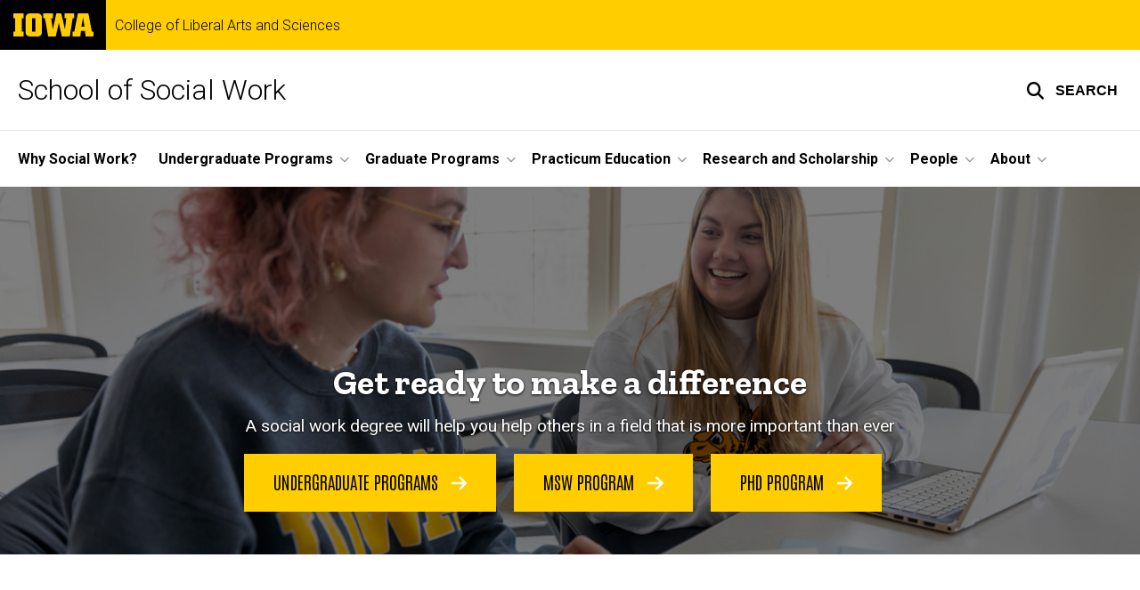

--- FILE ---
content_type: text/html; charset=UTF-8
request_url: https://socialwork.uiowa.edu/
body_size: 28164
content:

<!DOCTYPE html>
<html lang="en" dir="ltr" prefix="og: https://ogp.me/ns#" class="no-js">
  <head>
    <meta charset="utf-8" />
<link rel="preconnect" href="https://fonts.googleapis.com" />
<link rel="preconnect" href="https://fonts.googleapis.com" crossorigin="anonymous" />
<noscript><style>form.antibot * :not(.antibot-message) { display: none !important; }</style>
</noscript><script async src="https://www.googletagmanager.com/gtag/js?id=G-BZWE4M2GFG"></script>
<script>window.dataLayer = window.dataLayer || [];function gtag(){dataLayer.push(arguments)};gtag("js", new Date());gtag("set", "developer_id.dMDhkMT", true);gtag("config", "G-BZWE4M2GFG", {"groups":"default","page_placeholder":"PLACEHOLDER_page_location","allow_ad_personalization_signals":false});</script>
<meta name="description" content="A social work degree will help you help others in a field that is more important than ever. Learn how the University of Iowa can help get you there." />
<link rel="shortlink" href="https://socialwork.uiowa.edu/" />
<meta name="robots" content="index, follow" />
<link rel="canonical" href="https://socialwork.uiowa.edu/" />
<meta name="referrer" content="no-referrer-when-downgrade" />
<link rel="icon" href="/profiles/custom/sitenow/assets/favicon.ico" />
<link rel="mask-icon" href="/profiles/custom/sitenow/assets/safari-pinned-tab.svg" />
<link rel="icon" sizes="16x16" href="/profiles/custom/sitenow/assets/favicon-16x16.png" />
<link rel="icon" sizes="32x32" href="/profiles/custom/sitenow/assets/favicon-32x32.png" />
<link rel="icon" sizes="96x96" href="/profiles/custom/sitenow/assets/favicon-96x96.png" />
<link rel="icon" sizes="192x192" href="/profiles/custom/sitenow/assets/android-chrome-192x192.png" />
<link rel="apple-touch-icon" href="/profiles/custom/sitenow/assets/apple-touch-icon-60x60.png" />
<link rel="apple-touch-icon" sizes="72x72" href="/profiles/custom/sitenow/assets/apple-touch-icon-72x72.png" />
<link rel="apple-touch-icon" sizes="76x76" href="/profiles/custom/sitenow/assets/apple-touch-icon-76x76.png" />
<link rel="apple-touch-icon" sizes="114x114" href="/profiles/custom/sitenow/assets/apple-touch-icon-114x114.png" />
<link rel="apple-touch-icon" sizes="120x120" href="/profiles/custom/sitenow/assets/apple-touch-icon-120x120.png" />
<link rel="apple-touch-icon" sizes="144x144" href="/profiles/custom/sitenow/assets/apple-touch-icon-144x144.png" />
<link rel="apple-touch-icon" sizes="152x152" href="/profiles/custom/sitenow/assets/apple-touch-icon-152x152.png" />
<link rel="apple-touch-icon" sizes="180x180" href="/profiles/custom/sitenow/assets/apple-touch-icon-180x180.png" />
<link rel="apple-touch-icon-precomposed" sizes="180x180" href="/profiles/custom/sitenow/assets/apple-touch-icon-precomposed.png" />
<meta property="og:site_name" content="School of Social Work" />
<meta property="og:url" content="https://socialwork.uiowa.edu/" />
<meta property="og:title" content="School of Social Work | College of Liberal Arts and Sciences | The University of Iowa" />
<meta property="og:description" content="A social work degree will help you help others in a field that is more important than ever. Learn how the University of Iowa can help get you there." />
<meta name="twitter:card" content="summary_large_image" />
<meta name="twitter:description" content="A social work degree will help you help others in a field that is more important than ever. Learn how the University of Iowa can help get you there." />
<meta name="twitter:title" content="Home" />
<meta name="theme-color" content="#000000" />
<link rel="manifest" href="/profiles/custom/sitenow/assets/site.webmanifest" crossorigin="use-credentials" />
<meta name="apple-mobile-web-app-status-bar-style" content="black" />
<meta http-equiv="x-ua-compatible" content="IE=edge" /><script type="text/javascript">(window.NREUM||(NREUM={})).init={ajax:{deny_list:["bam.nr-data.net"]},feature_flags:["soft_nav"]};(window.NREUM||(NREUM={})).loader_config={licenseKey:"402a1762a7",applicationID:"571143811",browserID:"571162057"};;/*! For license information please see nr-loader-rum-1.308.0.min.js.LICENSE.txt */
(()=>{var e,t,r={163:(e,t,r)=>{"use strict";r.d(t,{j:()=>E});var n=r(384),i=r(1741);var a=r(2555);r(860).K7.genericEvents;const s="experimental.resources",o="register",c=e=>{if(!e||"string"!=typeof e)return!1;try{document.createDocumentFragment().querySelector(e)}catch{return!1}return!0};var d=r(2614),u=r(944),l=r(8122);const f="[data-nr-mask]",g=e=>(0,l.a)(e,(()=>{const e={feature_flags:[],experimental:{allow_registered_children:!1,resources:!1},mask_selector:"*",block_selector:"[data-nr-block]",mask_input_options:{color:!1,date:!1,"datetime-local":!1,email:!1,month:!1,number:!1,range:!1,search:!1,tel:!1,text:!1,time:!1,url:!1,week:!1,textarea:!1,select:!1,password:!0}};return{ajax:{deny_list:void 0,block_internal:!0,enabled:!0,autoStart:!0},api:{get allow_registered_children(){return e.feature_flags.includes(o)||e.experimental.allow_registered_children},set allow_registered_children(t){e.experimental.allow_registered_children=t},duplicate_registered_data:!1},browser_consent_mode:{enabled:!1},distributed_tracing:{enabled:void 0,exclude_newrelic_header:void 0,cors_use_newrelic_header:void 0,cors_use_tracecontext_headers:void 0,allowed_origins:void 0},get feature_flags(){return e.feature_flags},set feature_flags(t){e.feature_flags=t},generic_events:{enabled:!0,autoStart:!0},harvest:{interval:30},jserrors:{enabled:!0,autoStart:!0},logging:{enabled:!0,autoStart:!0},metrics:{enabled:!0,autoStart:!0},obfuscate:void 0,page_action:{enabled:!0},page_view_event:{enabled:!0,autoStart:!0},page_view_timing:{enabled:!0,autoStart:!0},performance:{capture_marks:!1,capture_measures:!1,capture_detail:!0,resources:{get enabled(){return e.feature_flags.includes(s)||e.experimental.resources},set enabled(t){e.experimental.resources=t},asset_types:[],first_party_domains:[],ignore_newrelic:!0}},privacy:{cookies_enabled:!0},proxy:{assets:void 0,beacon:void 0},session:{expiresMs:d.wk,inactiveMs:d.BB},session_replay:{autoStart:!0,enabled:!1,preload:!1,sampling_rate:10,error_sampling_rate:100,collect_fonts:!1,inline_images:!1,fix_stylesheets:!0,mask_all_inputs:!0,get mask_text_selector(){return e.mask_selector},set mask_text_selector(t){c(t)?e.mask_selector="".concat(t,",").concat(f):""===t||null===t?e.mask_selector=f:(0,u.R)(5,t)},get block_class(){return"nr-block"},get ignore_class(){return"nr-ignore"},get mask_text_class(){return"nr-mask"},get block_selector(){return e.block_selector},set block_selector(t){c(t)?e.block_selector+=",".concat(t):""!==t&&(0,u.R)(6,t)},get mask_input_options(){return e.mask_input_options},set mask_input_options(t){t&&"object"==typeof t?e.mask_input_options={...t,password:!0}:(0,u.R)(7,t)}},session_trace:{enabled:!0,autoStart:!0},soft_navigations:{enabled:!0,autoStart:!0},spa:{enabled:!0,autoStart:!0},ssl:void 0,user_actions:{enabled:!0,elementAttributes:["id","className","tagName","type"]}}})());var p=r(6154),m=r(9324);let h=0;const v={buildEnv:m.F3,distMethod:m.Xs,version:m.xv,originTime:p.WN},b={consented:!1},y={appMetadata:{},get consented(){return this.session?.state?.consent||b.consented},set consented(e){b.consented=e},customTransaction:void 0,denyList:void 0,disabled:!1,harvester:void 0,isolatedBacklog:!1,isRecording:!1,loaderType:void 0,maxBytes:3e4,obfuscator:void 0,onerror:void 0,ptid:void 0,releaseIds:{},session:void 0,timeKeeper:void 0,registeredEntities:[],jsAttributesMetadata:{bytes:0},get harvestCount(){return++h}},_=e=>{const t=(0,l.a)(e,y),r=Object.keys(v).reduce((e,t)=>(e[t]={value:v[t],writable:!1,configurable:!0,enumerable:!0},e),{});return Object.defineProperties(t,r)};var w=r(5701);const x=e=>{const t=e.startsWith("http");e+="/",r.p=t?e:"https://"+e};var R=r(7836),k=r(3241);const A={accountID:void 0,trustKey:void 0,agentID:void 0,licenseKey:void 0,applicationID:void 0,xpid:void 0},S=e=>(0,l.a)(e,A),T=new Set;function E(e,t={},r,s){let{init:o,info:c,loader_config:d,runtime:u={},exposed:l=!0}=t;if(!c){const e=(0,n.pV)();o=e.init,c=e.info,d=e.loader_config}e.init=g(o||{}),e.loader_config=S(d||{}),c.jsAttributes??={},p.bv&&(c.jsAttributes.isWorker=!0),e.info=(0,a.D)(c);const f=e.init,m=[c.beacon,c.errorBeacon];T.has(e.agentIdentifier)||(f.proxy.assets&&(x(f.proxy.assets),m.push(f.proxy.assets)),f.proxy.beacon&&m.push(f.proxy.beacon),e.beacons=[...m],function(e){const t=(0,n.pV)();Object.getOwnPropertyNames(i.W.prototype).forEach(r=>{const n=i.W.prototype[r];if("function"!=typeof n||"constructor"===n)return;let a=t[r];e[r]&&!1!==e.exposed&&"micro-agent"!==e.runtime?.loaderType&&(t[r]=(...t)=>{const n=e[r](...t);return a?a(...t):n})})}(e),(0,n.US)("activatedFeatures",w.B)),u.denyList=[...f.ajax.deny_list||[],...f.ajax.block_internal?m:[]],u.ptid=e.agentIdentifier,u.loaderType=r,e.runtime=_(u),T.has(e.agentIdentifier)||(e.ee=R.ee.get(e.agentIdentifier),e.exposed=l,(0,k.W)({agentIdentifier:e.agentIdentifier,drained:!!w.B?.[e.agentIdentifier],type:"lifecycle",name:"initialize",feature:void 0,data:e.config})),T.add(e.agentIdentifier)}},384:(e,t,r)=>{"use strict";r.d(t,{NT:()=>s,US:()=>u,Zm:()=>o,bQ:()=>d,dV:()=>c,pV:()=>l});var n=r(6154),i=r(1863),a=r(1910);const s={beacon:"bam.nr-data.net",errorBeacon:"bam.nr-data.net"};function o(){return n.gm.NREUM||(n.gm.NREUM={}),void 0===n.gm.newrelic&&(n.gm.newrelic=n.gm.NREUM),n.gm.NREUM}function c(){let e=o();return e.o||(e.o={ST:n.gm.setTimeout,SI:n.gm.setImmediate||n.gm.setInterval,CT:n.gm.clearTimeout,XHR:n.gm.XMLHttpRequest,REQ:n.gm.Request,EV:n.gm.Event,PR:n.gm.Promise,MO:n.gm.MutationObserver,FETCH:n.gm.fetch,WS:n.gm.WebSocket},(0,a.i)(...Object.values(e.o))),e}function d(e,t){let r=o();r.initializedAgents??={},t.initializedAt={ms:(0,i.t)(),date:new Date},r.initializedAgents[e]=t}function u(e,t){o()[e]=t}function l(){return function(){let e=o();const t=e.info||{};e.info={beacon:s.beacon,errorBeacon:s.errorBeacon,...t}}(),function(){let e=o();const t=e.init||{};e.init={...t}}(),c(),function(){let e=o();const t=e.loader_config||{};e.loader_config={...t}}(),o()}},782:(e,t,r)=>{"use strict";r.d(t,{T:()=>n});const n=r(860).K7.pageViewTiming},860:(e,t,r)=>{"use strict";r.d(t,{$J:()=>u,K7:()=>c,P3:()=>d,XX:()=>i,Yy:()=>o,df:()=>a,qY:()=>n,v4:()=>s});const n="events",i="jserrors",a="browser/blobs",s="rum",o="browser/logs",c={ajax:"ajax",genericEvents:"generic_events",jserrors:i,logging:"logging",metrics:"metrics",pageAction:"page_action",pageViewEvent:"page_view_event",pageViewTiming:"page_view_timing",sessionReplay:"session_replay",sessionTrace:"session_trace",softNav:"soft_navigations",spa:"spa"},d={[c.pageViewEvent]:1,[c.pageViewTiming]:2,[c.metrics]:3,[c.jserrors]:4,[c.spa]:5,[c.ajax]:6,[c.sessionTrace]:7,[c.softNav]:8,[c.sessionReplay]:9,[c.logging]:10,[c.genericEvents]:11},u={[c.pageViewEvent]:s,[c.pageViewTiming]:n,[c.ajax]:n,[c.spa]:n,[c.softNav]:n,[c.metrics]:i,[c.jserrors]:i,[c.sessionTrace]:a,[c.sessionReplay]:a,[c.logging]:o,[c.genericEvents]:"ins"}},944:(e,t,r)=>{"use strict";r.d(t,{R:()=>i});var n=r(3241);function i(e,t){"function"==typeof console.debug&&(console.debug("New Relic Warning: https://github.com/newrelic/newrelic-browser-agent/blob/main/docs/warning-codes.md#".concat(e),t),(0,n.W)({agentIdentifier:null,drained:null,type:"data",name:"warn",feature:"warn",data:{code:e,secondary:t}}))}},1687:(e,t,r)=>{"use strict";r.d(t,{Ak:()=>d,Ze:()=>f,x3:()=>u});var n=r(3241),i=r(7836),a=r(3606),s=r(860),o=r(2646);const c={};function d(e,t){const r={staged:!1,priority:s.P3[t]||0};l(e),c[e].get(t)||c[e].set(t,r)}function u(e,t){e&&c[e]&&(c[e].get(t)&&c[e].delete(t),p(e,t,!1),c[e].size&&g(e))}function l(e){if(!e)throw new Error("agentIdentifier required");c[e]||(c[e]=new Map)}function f(e="",t="feature",r=!1){if(l(e),!e||!c[e].get(t)||r)return p(e,t);c[e].get(t).staged=!0,g(e)}function g(e){const t=Array.from(c[e]);t.every(([e,t])=>t.staged)&&(t.sort((e,t)=>e[1].priority-t[1].priority),t.forEach(([t])=>{c[e].delete(t),p(e,t)}))}function p(e,t,r=!0){const s=e?i.ee.get(e):i.ee,c=a.i.handlers;if(!s.aborted&&s.backlog&&c){if((0,n.W)({agentIdentifier:e,type:"lifecycle",name:"drain",feature:t}),r){const e=s.backlog[t],r=c[t];if(r){for(let t=0;e&&t<e.length;++t)m(e[t],r);Object.entries(r).forEach(([e,t])=>{Object.values(t||{}).forEach(t=>{t[0]?.on&&t[0]?.context()instanceof o.y&&t[0].on(e,t[1])})})}}s.isolatedBacklog||delete c[t],s.backlog[t]=null,s.emit("drain-"+t,[])}}function m(e,t){var r=e[1];Object.values(t[r]||{}).forEach(t=>{var r=e[0];if(t[0]===r){var n=t[1],i=e[3],a=e[2];n.apply(i,a)}})}},1738:(e,t,r)=>{"use strict";r.d(t,{U:()=>g,Y:()=>f});var n=r(3241),i=r(9908),a=r(1863),s=r(944),o=r(5701),c=r(3969),d=r(8362),u=r(860),l=r(4261);function f(e,t,r,a){const f=a||r;!f||f[e]&&f[e]!==d.d.prototype[e]||(f[e]=function(){(0,i.p)(c.xV,["API/"+e+"/called"],void 0,u.K7.metrics,r.ee),(0,n.W)({agentIdentifier:r.agentIdentifier,drained:!!o.B?.[r.agentIdentifier],type:"data",name:"api",feature:l.Pl+e,data:{}});try{return t.apply(this,arguments)}catch(e){(0,s.R)(23,e)}})}function g(e,t,r,n,s){const o=e.info;null===r?delete o.jsAttributes[t]:o.jsAttributes[t]=r,(s||null===r)&&(0,i.p)(l.Pl+n,[(0,a.t)(),t,r],void 0,"session",e.ee)}},1741:(e,t,r)=>{"use strict";r.d(t,{W:()=>a});var n=r(944),i=r(4261);class a{#e(e,...t){if(this[e]!==a.prototype[e])return this[e](...t);(0,n.R)(35,e)}addPageAction(e,t){return this.#e(i.hG,e,t)}register(e){return this.#e(i.eY,e)}recordCustomEvent(e,t){return this.#e(i.fF,e,t)}setPageViewName(e,t){return this.#e(i.Fw,e,t)}setCustomAttribute(e,t,r){return this.#e(i.cD,e,t,r)}noticeError(e,t){return this.#e(i.o5,e,t)}setUserId(e,t=!1){return this.#e(i.Dl,e,t)}setApplicationVersion(e){return this.#e(i.nb,e)}setErrorHandler(e){return this.#e(i.bt,e)}addRelease(e,t){return this.#e(i.k6,e,t)}log(e,t){return this.#e(i.$9,e,t)}start(){return this.#e(i.d3)}finished(e){return this.#e(i.BL,e)}recordReplay(){return this.#e(i.CH)}pauseReplay(){return this.#e(i.Tb)}addToTrace(e){return this.#e(i.U2,e)}setCurrentRouteName(e){return this.#e(i.PA,e)}interaction(e){return this.#e(i.dT,e)}wrapLogger(e,t,r){return this.#e(i.Wb,e,t,r)}measure(e,t){return this.#e(i.V1,e,t)}consent(e){return this.#e(i.Pv,e)}}},1863:(e,t,r)=>{"use strict";function n(){return Math.floor(performance.now())}r.d(t,{t:()=>n})},1910:(e,t,r)=>{"use strict";r.d(t,{i:()=>a});var n=r(944);const i=new Map;function a(...e){return e.every(e=>{if(i.has(e))return i.get(e);const t="function"==typeof e?e.toString():"",r=t.includes("[native code]"),a=t.includes("nrWrapper");return r||a||(0,n.R)(64,e?.name||t),i.set(e,r),r})}},2555:(e,t,r)=>{"use strict";r.d(t,{D:()=>o,f:()=>s});var n=r(384),i=r(8122);const a={beacon:n.NT.beacon,errorBeacon:n.NT.errorBeacon,licenseKey:void 0,applicationID:void 0,sa:void 0,queueTime:void 0,applicationTime:void 0,ttGuid:void 0,user:void 0,account:void 0,product:void 0,extra:void 0,jsAttributes:{},userAttributes:void 0,atts:void 0,transactionName:void 0,tNamePlain:void 0};function s(e){try{return!!e.licenseKey&&!!e.errorBeacon&&!!e.applicationID}catch(e){return!1}}const o=e=>(0,i.a)(e,a)},2614:(e,t,r)=>{"use strict";r.d(t,{BB:()=>s,H3:()=>n,g:()=>d,iL:()=>c,tS:()=>o,uh:()=>i,wk:()=>a});const n="NRBA",i="SESSION",a=144e5,s=18e5,o={STARTED:"session-started",PAUSE:"session-pause",RESET:"session-reset",RESUME:"session-resume",UPDATE:"session-update"},c={SAME_TAB:"same-tab",CROSS_TAB:"cross-tab"},d={OFF:0,FULL:1,ERROR:2}},2646:(e,t,r)=>{"use strict";r.d(t,{y:()=>n});class n{constructor(e){this.contextId=e}}},2843:(e,t,r)=>{"use strict";r.d(t,{G:()=>a,u:()=>i});var n=r(3878);function i(e,t=!1,r,i){(0,n.DD)("visibilitychange",function(){if(t)return void("hidden"===document.visibilityState&&e());e(document.visibilityState)},r,i)}function a(e,t,r){(0,n.sp)("pagehide",e,t,r)}},3241:(e,t,r)=>{"use strict";r.d(t,{W:()=>a});var n=r(6154);const i="newrelic";function a(e={}){try{n.gm.dispatchEvent(new CustomEvent(i,{detail:e}))}catch(e){}}},3606:(e,t,r)=>{"use strict";r.d(t,{i:()=>a});var n=r(9908);a.on=s;var i=a.handlers={};function a(e,t,r,a){s(a||n.d,i,e,t,r)}function s(e,t,r,i,a){a||(a="feature"),e||(e=n.d);var s=t[a]=t[a]||{};(s[r]=s[r]||[]).push([e,i])}},3878:(e,t,r)=>{"use strict";function n(e,t){return{capture:e,passive:!1,signal:t}}function i(e,t,r=!1,i){window.addEventListener(e,t,n(r,i))}function a(e,t,r=!1,i){document.addEventListener(e,t,n(r,i))}r.d(t,{DD:()=>a,jT:()=>n,sp:()=>i})},3969:(e,t,r)=>{"use strict";r.d(t,{TZ:()=>n,XG:()=>o,rs:()=>i,xV:()=>s,z_:()=>a});const n=r(860).K7.metrics,i="sm",a="cm",s="storeSupportabilityMetrics",o="storeEventMetrics"},4234:(e,t,r)=>{"use strict";r.d(t,{W:()=>a});var n=r(7836),i=r(1687);class a{constructor(e,t){this.agentIdentifier=e,this.ee=n.ee.get(e),this.featureName=t,this.blocked=!1}deregisterDrain(){(0,i.x3)(this.agentIdentifier,this.featureName)}}},4261:(e,t,r)=>{"use strict";r.d(t,{$9:()=>d,BL:()=>o,CH:()=>g,Dl:()=>_,Fw:()=>y,PA:()=>h,Pl:()=>n,Pv:()=>k,Tb:()=>l,U2:()=>a,V1:()=>R,Wb:()=>x,bt:()=>b,cD:()=>v,d3:()=>w,dT:()=>c,eY:()=>p,fF:()=>f,hG:()=>i,k6:()=>s,nb:()=>m,o5:()=>u});const n="api-",i="addPageAction",a="addToTrace",s="addRelease",o="finished",c="interaction",d="log",u="noticeError",l="pauseReplay",f="recordCustomEvent",g="recordReplay",p="register",m="setApplicationVersion",h="setCurrentRouteName",v="setCustomAttribute",b="setErrorHandler",y="setPageViewName",_="setUserId",w="start",x="wrapLogger",R="measure",k="consent"},5289:(e,t,r)=>{"use strict";r.d(t,{GG:()=>s,Qr:()=>c,sB:()=>o});var n=r(3878),i=r(6389);function a(){return"undefined"==typeof document||"complete"===document.readyState}function s(e,t){if(a())return e();const r=(0,i.J)(e),s=setInterval(()=>{a()&&(clearInterval(s),r())},500);(0,n.sp)("load",r,t)}function o(e){if(a())return e();(0,n.DD)("DOMContentLoaded",e)}function c(e){if(a())return e();(0,n.sp)("popstate",e)}},5607:(e,t,r)=>{"use strict";r.d(t,{W:()=>n});const n=(0,r(9566).bz)()},5701:(e,t,r)=>{"use strict";r.d(t,{B:()=>a,t:()=>s});var n=r(3241);const i=new Set,a={};function s(e,t){const r=t.agentIdentifier;a[r]??={},e&&"object"==typeof e&&(i.has(r)||(t.ee.emit("rumresp",[e]),a[r]=e,i.add(r),(0,n.W)({agentIdentifier:r,loaded:!0,drained:!0,type:"lifecycle",name:"load",feature:void 0,data:e})))}},6154:(e,t,r)=>{"use strict";r.d(t,{OF:()=>c,RI:()=>i,WN:()=>u,bv:()=>a,eN:()=>l,gm:()=>s,mw:()=>o,sb:()=>d});var n=r(1863);const i="undefined"!=typeof window&&!!window.document,a="undefined"!=typeof WorkerGlobalScope&&("undefined"!=typeof self&&self instanceof WorkerGlobalScope&&self.navigator instanceof WorkerNavigator||"undefined"!=typeof globalThis&&globalThis instanceof WorkerGlobalScope&&globalThis.navigator instanceof WorkerNavigator),s=i?window:"undefined"!=typeof WorkerGlobalScope&&("undefined"!=typeof self&&self instanceof WorkerGlobalScope&&self||"undefined"!=typeof globalThis&&globalThis instanceof WorkerGlobalScope&&globalThis),o=Boolean("hidden"===s?.document?.visibilityState),c=/iPad|iPhone|iPod/.test(s.navigator?.userAgent),d=c&&"undefined"==typeof SharedWorker,u=((()=>{const e=s.navigator?.userAgent?.match(/Firefox[/\s](\d+\.\d+)/);Array.isArray(e)&&e.length>=2&&e[1]})(),Date.now()-(0,n.t)()),l=()=>"undefined"!=typeof PerformanceNavigationTiming&&s?.performance?.getEntriesByType("navigation")?.[0]?.responseStart},6389:(e,t,r)=>{"use strict";function n(e,t=500,r={}){const n=r?.leading||!1;let i;return(...r)=>{n&&void 0===i&&(e.apply(this,r),i=setTimeout(()=>{i=clearTimeout(i)},t)),n||(clearTimeout(i),i=setTimeout(()=>{e.apply(this,r)},t))}}function i(e){let t=!1;return(...r)=>{t||(t=!0,e.apply(this,r))}}r.d(t,{J:()=>i,s:()=>n})},6630:(e,t,r)=>{"use strict";r.d(t,{T:()=>n});const n=r(860).K7.pageViewEvent},7699:(e,t,r)=>{"use strict";r.d(t,{It:()=>a,KC:()=>o,No:()=>i,qh:()=>s});var n=r(860);const i=16e3,a=1e6,s="SESSION_ERROR",o={[n.K7.logging]:!0,[n.K7.genericEvents]:!1,[n.K7.jserrors]:!1,[n.K7.ajax]:!1}},7836:(e,t,r)=>{"use strict";r.d(t,{P:()=>o,ee:()=>c});var n=r(384),i=r(8990),a=r(2646),s=r(5607);const o="nr@context:".concat(s.W),c=function e(t,r){var n={},s={},u={},l=!1;try{l=16===r.length&&d.initializedAgents?.[r]?.runtime.isolatedBacklog}catch(e){}var f={on:p,addEventListener:p,removeEventListener:function(e,t){var r=n[e];if(!r)return;for(var i=0;i<r.length;i++)r[i]===t&&r.splice(i,1)},emit:function(e,r,n,i,a){!1!==a&&(a=!0);if(c.aborted&&!i)return;t&&a&&t.emit(e,r,n);var o=g(n);m(e).forEach(e=>{e.apply(o,r)});var d=v()[s[e]];d&&d.push([f,e,r,o]);return o},get:h,listeners:m,context:g,buffer:function(e,t){const r=v();if(t=t||"feature",f.aborted)return;Object.entries(e||{}).forEach(([e,n])=>{s[n]=t,t in r||(r[t]=[])})},abort:function(){f._aborted=!0,Object.keys(f.backlog).forEach(e=>{delete f.backlog[e]})},isBuffering:function(e){return!!v()[s[e]]},debugId:r,backlog:l?{}:t&&"object"==typeof t.backlog?t.backlog:{},isolatedBacklog:l};return Object.defineProperty(f,"aborted",{get:()=>{let e=f._aborted||!1;return e||(t&&(e=t.aborted),e)}}),f;function g(e){return e&&e instanceof a.y?e:e?(0,i.I)(e,o,()=>new a.y(o)):new a.y(o)}function p(e,t){n[e]=m(e).concat(t)}function m(e){return n[e]||[]}function h(t){return u[t]=u[t]||e(f,t)}function v(){return f.backlog}}(void 0,"globalEE"),d=(0,n.Zm)();d.ee||(d.ee=c)},8122:(e,t,r)=>{"use strict";r.d(t,{a:()=>i});var n=r(944);function i(e,t){try{if(!e||"object"!=typeof e)return(0,n.R)(3);if(!t||"object"!=typeof t)return(0,n.R)(4);const r=Object.create(Object.getPrototypeOf(t),Object.getOwnPropertyDescriptors(t)),a=0===Object.keys(r).length?e:r;for(let s in a)if(void 0!==e[s])try{if(null===e[s]){r[s]=null;continue}Array.isArray(e[s])&&Array.isArray(t[s])?r[s]=Array.from(new Set([...e[s],...t[s]])):"object"==typeof e[s]&&"object"==typeof t[s]?r[s]=i(e[s],t[s]):r[s]=e[s]}catch(e){r[s]||(0,n.R)(1,e)}return r}catch(e){(0,n.R)(2,e)}}},8362:(e,t,r)=>{"use strict";r.d(t,{d:()=>a});var n=r(9566),i=r(1741);class a extends i.W{agentIdentifier=(0,n.LA)(16)}},8374:(e,t,r)=>{r.nc=(()=>{try{return document?.currentScript?.nonce}catch(e){}return""})()},8990:(e,t,r)=>{"use strict";r.d(t,{I:()=>i});var n=Object.prototype.hasOwnProperty;function i(e,t,r){if(n.call(e,t))return e[t];var i=r();if(Object.defineProperty&&Object.keys)try{return Object.defineProperty(e,t,{value:i,writable:!0,enumerable:!1}),i}catch(e){}return e[t]=i,i}},9324:(e,t,r)=>{"use strict";r.d(t,{F3:()=>i,Xs:()=>a,xv:()=>n});const n="1.308.0",i="PROD",a="CDN"},9566:(e,t,r)=>{"use strict";r.d(t,{LA:()=>o,bz:()=>s});var n=r(6154);const i="xxxxxxxx-xxxx-4xxx-yxxx-xxxxxxxxxxxx";function a(e,t){return e?15&e[t]:16*Math.random()|0}function s(){const e=n.gm?.crypto||n.gm?.msCrypto;let t,r=0;return e&&e.getRandomValues&&(t=e.getRandomValues(new Uint8Array(30))),i.split("").map(e=>"x"===e?a(t,r++).toString(16):"y"===e?(3&a()|8).toString(16):e).join("")}function o(e){const t=n.gm?.crypto||n.gm?.msCrypto;let r,i=0;t&&t.getRandomValues&&(r=t.getRandomValues(new Uint8Array(e)));const s=[];for(var o=0;o<e;o++)s.push(a(r,i++).toString(16));return s.join("")}},9908:(e,t,r)=>{"use strict";r.d(t,{d:()=>n,p:()=>i});var n=r(7836).ee.get("handle");function i(e,t,r,i,a){a?(a.buffer([e],i),a.emit(e,t,r)):(n.buffer([e],i),n.emit(e,t,r))}}},n={};function i(e){var t=n[e];if(void 0!==t)return t.exports;var a=n[e]={exports:{}};return r[e](a,a.exports,i),a.exports}i.m=r,i.d=(e,t)=>{for(var r in t)i.o(t,r)&&!i.o(e,r)&&Object.defineProperty(e,r,{enumerable:!0,get:t[r]})},i.f={},i.e=e=>Promise.all(Object.keys(i.f).reduce((t,r)=>(i.f[r](e,t),t),[])),i.u=e=>"nr-rum-1.308.0.min.js",i.o=(e,t)=>Object.prototype.hasOwnProperty.call(e,t),e={},t="NRBA-1.308.0.PROD:",i.l=(r,n,a,s)=>{if(e[r])e[r].push(n);else{var o,c;if(void 0!==a)for(var d=document.getElementsByTagName("script"),u=0;u<d.length;u++){var l=d[u];if(l.getAttribute("src")==r||l.getAttribute("data-webpack")==t+a){o=l;break}}if(!o){c=!0;var f={296:"sha512-+MIMDsOcckGXa1EdWHqFNv7P+JUkd5kQwCBr3KE6uCvnsBNUrdSt4a/3/L4j4TxtnaMNjHpza2/erNQbpacJQA=="};(o=document.createElement("script")).charset="utf-8",i.nc&&o.setAttribute("nonce",i.nc),o.setAttribute("data-webpack",t+a),o.src=r,0!==o.src.indexOf(window.location.origin+"/")&&(o.crossOrigin="anonymous"),f[s]&&(o.integrity=f[s])}e[r]=[n];var g=(t,n)=>{o.onerror=o.onload=null,clearTimeout(p);var i=e[r];if(delete e[r],o.parentNode&&o.parentNode.removeChild(o),i&&i.forEach(e=>e(n)),t)return t(n)},p=setTimeout(g.bind(null,void 0,{type:"timeout",target:o}),12e4);o.onerror=g.bind(null,o.onerror),o.onload=g.bind(null,o.onload),c&&document.head.appendChild(o)}},i.r=e=>{"undefined"!=typeof Symbol&&Symbol.toStringTag&&Object.defineProperty(e,Symbol.toStringTag,{value:"Module"}),Object.defineProperty(e,"__esModule",{value:!0})},i.p="https://js-agent.newrelic.com/",(()=>{var e={374:0,840:0};i.f.j=(t,r)=>{var n=i.o(e,t)?e[t]:void 0;if(0!==n)if(n)r.push(n[2]);else{var a=new Promise((r,i)=>n=e[t]=[r,i]);r.push(n[2]=a);var s=i.p+i.u(t),o=new Error;i.l(s,r=>{if(i.o(e,t)&&(0!==(n=e[t])&&(e[t]=void 0),n)){var a=r&&("load"===r.type?"missing":r.type),s=r&&r.target&&r.target.src;o.message="Loading chunk "+t+" failed: ("+a+": "+s+")",o.name="ChunkLoadError",o.type=a,o.request=s,n[1](o)}},"chunk-"+t,t)}};var t=(t,r)=>{var n,a,[s,o,c]=r,d=0;if(s.some(t=>0!==e[t])){for(n in o)i.o(o,n)&&(i.m[n]=o[n]);if(c)c(i)}for(t&&t(r);d<s.length;d++)a=s[d],i.o(e,a)&&e[a]&&e[a][0](),e[a]=0},r=self["webpackChunk:NRBA-1.308.0.PROD"]=self["webpackChunk:NRBA-1.308.0.PROD"]||[];r.forEach(t.bind(null,0)),r.push=t.bind(null,r.push.bind(r))})(),(()=>{"use strict";i(8374);var e=i(8362),t=i(860);const r=Object.values(t.K7);var n=i(163);var a=i(9908),s=i(1863),o=i(4261),c=i(1738);var d=i(1687),u=i(4234),l=i(5289),f=i(6154),g=i(944),p=i(384);const m=e=>f.RI&&!0===e?.privacy.cookies_enabled;function h(e){return!!(0,p.dV)().o.MO&&m(e)&&!0===e?.session_trace.enabled}var v=i(6389),b=i(7699);class y extends u.W{constructor(e,t){super(e.agentIdentifier,t),this.agentRef=e,this.abortHandler=void 0,this.featAggregate=void 0,this.loadedSuccessfully=void 0,this.onAggregateImported=new Promise(e=>{this.loadedSuccessfully=e}),this.deferred=Promise.resolve(),!1===e.init[this.featureName].autoStart?this.deferred=new Promise((t,r)=>{this.ee.on("manual-start-all",(0,v.J)(()=>{(0,d.Ak)(e.agentIdentifier,this.featureName),t()}))}):(0,d.Ak)(e.agentIdentifier,t)}importAggregator(e,t,r={}){if(this.featAggregate)return;const n=async()=>{let n;await this.deferred;try{if(m(e.init)){const{setupAgentSession:t}=await i.e(296).then(i.bind(i,3305));n=t(e)}}catch(e){(0,g.R)(20,e),this.ee.emit("internal-error",[e]),(0,a.p)(b.qh,[e],void 0,this.featureName,this.ee)}try{if(!this.#t(this.featureName,n,e.init))return(0,d.Ze)(this.agentIdentifier,this.featureName),void this.loadedSuccessfully(!1);const{Aggregate:i}=await t();this.featAggregate=new i(e,r),e.runtime.harvester.initializedAggregates.push(this.featAggregate),this.loadedSuccessfully(!0)}catch(e){(0,g.R)(34,e),this.abortHandler?.(),(0,d.Ze)(this.agentIdentifier,this.featureName,!0),this.loadedSuccessfully(!1),this.ee&&this.ee.abort()}};f.RI?(0,l.GG)(()=>n(),!0):n()}#t(e,r,n){if(this.blocked)return!1;switch(e){case t.K7.sessionReplay:return h(n)&&!!r;case t.K7.sessionTrace:return!!r;default:return!0}}}var _=i(6630),w=i(2614),x=i(3241);class R extends y{static featureName=_.T;constructor(e){var t;super(e,_.T),this.setupInspectionEvents(e.agentIdentifier),t=e,(0,c.Y)(o.Fw,function(e,r){"string"==typeof e&&("/"!==e.charAt(0)&&(e="/"+e),t.runtime.customTransaction=(r||"http://custom.transaction")+e,(0,a.p)(o.Pl+o.Fw,[(0,s.t)()],void 0,void 0,t.ee))},t),this.importAggregator(e,()=>i.e(296).then(i.bind(i,3943)))}setupInspectionEvents(e){const t=(t,r)=>{t&&(0,x.W)({agentIdentifier:e,timeStamp:t.timeStamp,loaded:"complete"===t.target.readyState,type:"window",name:r,data:t.target.location+""})};(0,l.sB)(e=>{t(e,"DOMContentLoaded")}),(0,l.GG)(e=>{t(e,"load")}),(0,l.Qr)(e=>{t(e,"navigate")}),this.ee.on(w.tS.UPDATE,(t,r)=>{(0,x.W)({agentIdentifier:e,type:"lifecycle",name:"session",data:r})})}}class k extends e.d{constructor(e){var t;(super(),f.gm)?(this.features={},(0,p.bQ)(this.agentIdentifier,this),this.desiredFeatures=new Set(e.features||[]),this.desiredFeatures.add(R),(0,n.j)(this,e,e.loaderType||"agent"),t=this,(0,c.Y)(o.cD,function(e,r,n=!1){if("string"==typeof e){if(["string","number","boolean"].includes(typeof r)||null===r)return(0,c.U)(t,e,r,o.cD,n);(0,g.R)(40,typeof r)}else(0,g.R)(39,typeof e)},t),function(e){(0,c.Y)(o.Dl,function(t,r=!1){if("string"!=typeof t&&null!==t)return void(0,g.R)(41,typeof t);const n=e.info.jsAttributes["enduser.id"];r&&null!=n&&n!==t?(0,a.p)(o.Pl+"setUserIdAndResetSession",[t],void 0,"session",e.ee):(0,c.U)(e,"enduser.id",t,o.Dl,!0)},e)}(this),function(e){(0,c.Y)(o.nb,function(t){if("string"==typeof t||null===t)return(0,c.U)(e,"application.version",t,o.nb,!1);(0,g.R)(42,typeof t)},e)}(this),function(e){(0,c.Y)(o.d3,function(){e.ee.emit("manual-start-all")},e)}(this),function(e){(0,c.Y)(o.Pv,function(t=!0){if("boolean"==typeof t){if((0,a.p)(o.Pl+o.Pv,[t],void 0,"session",e.ee),e.runtime.consented=t,t){const t=e.features.page_view_event;t.onAggregateImported.then(e=>{const r=t.featAggregate;e&&!r.sentRum&&r.sendRum()})}}else(0,g.R)(65,typeof t)},e)}(this),this.run()):(0,g.R)(21)}get config(){return{info:this.info,init:this.init,loader_config:this.loader_config,runtime:this.runtime}}get api(){return this}run(){try{const e=function(e){const t={};return r.forEach(r=>{t[r]=!!e[r]?.enabled}),t}(this.init),n=[...this.desiredFeatures];n.sort((e,r)=>t.P3[e.featureName]-t.P3[r.featureName]),n.forEach(r=>{if(!e[r.featureName]&&r.featureName!==t.K7.pageViewEvent)return;if(r.featureName===t.K7.spa)return void(0,g.R)(67);const n=function(e){switch(e){case t.K7.ajax:return[t.K7.jserrors];case t.K7.sessionTrace:return[t.K7.ajax,t.K7.pageViewEvent];case t.K7.sessionReplay:return[t.K7.sessionTrace];case t.K7.pageViewTiming:return[t.K7.pageViewEvent];default:return[]}}(r.featureName).filter(e=>!(e in this.features));n.length>0&&(0,g.R)(36,{targetFeature:r.featureName,missingDependencies:n}),this.features[r.featureName]=new r(this)})}catch(e){(0,g.R)(22,e);for(const e in this.features)this.features[e].abortHandler?.();const t=(0,p.Zm)();delete t.initializedAgents[this.agentIdentifier]?.features,delete this.sharedAggregator;return t.ee.get(this.agentIdentifier).abort(),!1}}}var A=i(2843),S=i(782);class T extends y{static featureName=S.T;constructor(e){super(e,S.T),f.RI&&((0,A.u)(()=>(0,a.p)("docHidden",[(0,s.t)()],void 0,S.T,this.ee),!0),(0,A.G)(()=>(0,a.p)("winPagehide",[(0,s.t)()],void 0,S.T,this.ee)),this.importAggregator(e,()=>i.e(296).then(i.bind(i,2117))))}}var E=i(3969);class I extends y{static featureName=E.TZ;constructor(e){super(e,E.TZ),f.RI&&document.addEventListener("securitypolicyviolation",e=>{(0,a.p)(E.xV,["Generic/CSPViolation/Detected"],void 0,this.featureName,this.ee)}),this.importAggregator(e,()=>i.e(296).then(i.bind(i,9623)))}}new k({features:[R,T,I],loaderType:"lite"})})()})();</script>
<meta name="msapplication-square150x150logo" content="/profiles/custom/sitenow/assets/mstile-150x150.png" />
<meta name="msapplication-tilecolor" content="#000000" />
<meta name="msapplication-tileimage" content="/profiles/custom/sitenow/assets/mstile-150x150.png" />
<meta name="Generator" content="Drupal 10 (https://www.drupal.org)" />
<meta name="MobileOptimized" content="width" />
<meta name="HandheldFriendly" content="true" />
<meta name="viewport" content="width=device-width, initial-scale=1.0" />
<meta name="web-author" content="SiteNow v3 (https://sitenow.uiowa.edu)" />
<script src="/sites/socialwork.uiowa.edu/files/google_tag/gtm_container/google_tag.script.js?t8v8iy" defer></script>

    <title>School of Social Work | College of Liberal Arts and Sciences | The University of Iowa</title>
    <link rel="stylesheet" media="all" href="/sites/socialwork.uiowa.edu/files/css/css_V_rJJ5ll4gQ_fxhG3Jr03Z71dzZT93Y_JWYG74zM0NQ.css?delta=0&amp;language=en&amp;theme=uids_base&amp;include=[base64]" />
<link rel="stylesheet" media="all" href="/sites/socialwork.uiowa.edu/files/css/css_VNIucHvZ4l9gPMUPwhTyRpY1B9YgukqABrRqznp8nmI.css?delta=1&amp;language=en&amp;theme=uids_base&amp;include=[base64]" />
<link rel="stylesheet" media="all" href="https://fonts.googleapis.com/css2?family=Roboto:ital,wght@0,300;0,400;0,500;0,700;0,900;1,400;1,700&amp;display=swap" />
<link rel="stylesheet" media="all" href="https://fonts.googleapis.com/css2?family=Zilla+Slab:wght@400;600;700&amp;display=swap" />
<link rel="stylesheet" media="all" href="https://fonts.googleapis.com/css2?family=Antonio:wght@100;300;700&amp;display=swap" />
<link rel="stylesheet" media="all" href="/sites/socialwork.uiowa.edu/files/css/css_YUJTcxKQSaNlhjekYU-dQD-4qHwfHk5dR9DxSpILmRM.css?delta=5&amp;language=en&amp;theme=uids_base&amp;include=[base64]" />
<link rel="stylesheet" media="all" href="/themes/custom/uids_base/assets/css/components/card.css?t8v8iy" />
<link rel="stylesheet" media="all" href="/themes/custom/uids_base/assets/css/paragraphs/uiowa-paragraphs-card.css?t8v8iy" />
<link rel="stylesheet" media="all" href="/themes/custom/uids_base/assets/css/components/cta.css?t8v8iy" />
<link rel="stylesheet" media="all" href="/themes/custom/uids_base/assets/css/components/embed.css?t8v8iy" />
<link rel="stylesheet" media="all" href="/themes/custom/uids_base/assets/css/media/embedded-entity.css?t8v8iy" />
<link rel="stylesheet" media="all" href="/sites/socialwork.uiowa.edu/files/css/css_R4c6yztc47wAeHfsWo1sXLjIz6VqLjAv7fjLwqaC1iM.css?delta=11&amp;language=en&amp;theme=uids_base&amp;include=[base64]" />
<link rel="stylesheet" media="all" href="/themes/custom/uids_base/assets/css/components/menus/superfish/horizontal-menu.css?t8v8iy" />
<link rel="stylesheet" media="all" href="/themes/custom/uids_base/assets/css/components/image.css?t8v8iy" />
<link rel="stylesheet" media="all" href="/themes/custom/uids_base/assets/css/components/logo.css?t8v8iy" />
<link rel="stylesheet" media="all" href="/themes/custom/uids_base/assets/css/components/menus/main-menu.css?t8v8iy" />
<link rel="stylesheet" media="all" href="/themes/custom/uids_base/assets/css/media/media--type-image.css?t8v8iy" />
<link rel="stylesheet" media="all" href="/themes/custom/uids_base/assets/css/components/menus/superfish/mega-menu.css?t8v8iy" />
<link rel="stylesheet" media="all" href="/themes/custom/uids_base/assets/css/content/node--type--article.css?t8v8iy" />
<link rel="stylesheet" media="all" href="/themes/custom/uids_base/assets/css/content/node--type--page.css?t8v8iy" />
<link rel="stylesheet" media="all" href="/themes/custom/uids_base/assets/css/paragraphs/uiowa-paragraphs-lists.css?t8v8iy" />
<link rel="stylesheet" media="all" href="/themes/custom/uids_base/assets/css/components/video/video-utilities.css?t8v8iy" />
<link rel="stylesheet" media="all" href="/themes/custom/uids_base/assets/css/components/slider.css?t8v8iy" />
<link rel="stylesheet" media="all" href="/themes/custom/uids_base/assets/css/components/banner.css?t8v8iy" />
<link rel="stylesheet" media="all" href="/themes/custom/uids_base/assets/css/components/stat.css?t8v8iy" />
<link rel="stylesheet" media="all" href="/themes/custom/uids_base/assets/css/views/view-display-id-block_articles_archive.css?t8v8iy" />
<link rel="stylesheet" media="all" href="/themes/custom/uids_base/assets/css/views/view-articles--list.css?t8v8iy" />
<link rel="stylesheet" media="all" href="/themes/custom/uids_base/assets/css/views/view-display-id-people.css?t8v8iy" />
<link rel="stylesheet" media="all" href="/themes/custom/uids_base/assets/css/views/view-display-id-page_articles.css?t8v8iy" />
<link rel="stylesheet" media="all" href="/themes/custom/uids_base/assets/css/views/view-taxonomy-term.css?t8v8iy" />
<link rel="stylesheet" media="all" href="/themes/custom/uids_base/assets/css/views/views.css?t8v8iy" />
<link rel="stylesheet" media="all" href="/themes/custom/uids_base/assets/css/components/media.css?t8v8iy" />
<link rel="stylesheet" media="all" href="/sites/socialwork.uiowa.edu/files/css/css_NnT7NoqR_hcYnc4_5VNZ_mqWZkaeD5MDnrSUeWatixM.css?delta=32&amp;language=en&amp;theme=uids_base&amp;include=[base64]" />
<link rel="stylesheet" media="print" href="/sites/socialwork.uiowa.edu/files/css/css_EAsTkk7brgVICix6eVHsL-xdzuSOOje5JKShHm6w7nw.css?delta=33&amp;language=en&amp;theme=uids_base&amp;include=[base64]" />
<link rel="stylesheet" media="all" href="/sites/socialwork.uiowa.edu/files/css/css_6OlHgG4CaD35_G8yo2-FpnXJ83ik1TDIW8b5AbTWDvA.css?delta=34&amp;language=en&amp;theme=uids_base&amp;include=[base64]" />
<link rel="stylesheet" media="all" href="/themes/custom/uids_base/assets/css/components/search-toggle.css?t8v8iy" />
<link rel="stylesheet" media="all" href="/sites/socialwork.uiowa.edu/files/css/css_tNYfMLb1EAeHwKpnqWQPcfR7zgJFOCnoU9B-B7xBASs.css?delta=36&amp;language=en&amp;theme=uids_base&amp;include=[base64]" />

    <script src="/libraries/fontawesome/js/fontawesome.min.js?v=6.7.2" defer></script>
<script src="/libraries/fontawesome/js/brands.min.js?v=6.7.2" defer></script>
<script src="/libraries/fontawesome/js/regular.min.js?v=6.7.2" defer></script>
<script src="/libraries/fontawesome/js/solid.min.js?v=6.7.2" defer></script>

  </head>
  <body class="layout-page-sidebars-none header-not-sticky no-top-scroll path-frontpage page-node-type-page inline has-top-links layout-builder-enabled">

<div class="skip-link-region" role="region" aria-label="skip-link">
  <a href="#main-content" class="visually-hidden focusable skip-link" role="link" aria-label="skip to main content">
    Skip to main content
  </a>
</div>


<noscript><iframe src="https://www.googletagmanager.com/ns.html?id=GTM-NCJZF5J" height="0" width="0" style="display:none;visibility:hidden"></iframe></noscript>
  <div class="dialog-off-canvas-main-canvas" data-off-canvas-main-canvas>
    


  


<header data-uids-header  class="iowa-bar--narrow iowa-bar horizontal">
  <div class="iowa-bar__container">
                  

                      

<div class="logo logo--tab">
  <a href="https://uiowa.edu">
    <div class="element-invisible">The University of Iowa</div>
    <svg xmlns="http://www.w3.org/2000/svg" class="logo-icon" aria-labelledby="logo-header" role="img" viewBox="0 0 311.6 90.2">
      <path class="st0" d="M40 18.8h-7.3v52.4H40v19H0v-19h7.3V18.8H0V0h40V18.8z"/>
      <path class="st0" d="M93.8 90.2h-29c-10.5 0-17.4-6.9-17.4-18.2V18.2C47.4 7 54.4 0 64.8 0h29c10.5 0 17.4 7 17.4 18.2V72C111.2 83.2 104.2 90.2 93.8 90.2zM85.6 71.2V18.8H73v52.4H85.6z"/>
      <path class="st0" d="M122.6 18.8h-6.4V0h38v18.9H147l6.5 43.4L167 0h19.2l14.4 62.3 5.2-43.4h-6.6V0h37.5v18.9h-6.2l-11.3 71.4h-30.6l-11.8-53.2 -12.1 53.1h-29.4L122.6 18.8z"/>
      <path class="st0" d="M230.1 71.2h6.9L250.7 0h41l13.5 71.2h6.4v19H281l-2.9-22h-15.2l-2.7 22h-30L230.1 71.2 230.1 71.2zM276.5 51.7l-5.8-36.4 -6 36.4H276.5z"/>
      <image src="/themes/custom/uids_base/uids/assets/images/uiowa-primary.png">
        <title id="logo-header">University of Iowa</title>
      </image>
    </svg>
  </a>
</div>
                        
    
        <div class="parent-site-name">
        <a href="https://clas.uiowa.edu">
            College of Liberal Arts and Sciences
          </a>
      </div>
    </div>

    <div class="iowa-bar__below horizontal">
    <div class="iowa-bar__container">

                <h1 class="site-name">
        <a href="/">
            School of Social Work
          </a>
      </h1>
      
              


<div class="search-wrapper">
    <div class="search-overlay" id="search-overlay" aria-hidden="true" aria-label="search tools for this site">
          <div class="region region-search">
      <div id="block-uiowasearch" class="block block-uiowa-search block-uiowa-search-form">
    
    
          <form class="uiowa-search--search-form search-google-appliance-search-form form uids-search" aria-label="site search" role="search" data-drupal-selector="uiowa-search-form" action="/search" method="post" id="uiowa-search-form" accept-charset="UTF-8">
        <label class="sr-only" for="edit-search-terms">Search</label>
        <input placeholder="Search this site" data-drupal-selector="edit-search-terms" type="text" id="edit-search-terms" name="search-terms" value="" size="15" maxlength="256" />

        <button aria-label="Submit Search" type="Submit"><span>Submit Search</span></button>
<input autocomplete="off" data-drupal-selector="form-zimoxy7nebk0si3el18gflb9ifnxkjmwfmj-y2bgk8u" type="hidden" name="form_build_id" value="form-zimOxy7NEBk0si3El18gflb9ifNXkjmwfMJ_Y2bgK8U" />
<input data-drupal-selector="edit-uiowa-search-form" type="hidden" name="form_id" value="uiowa_search_form" />

</form>

      </div>

  </div>

        
    </div>

      <button type="button" class="search-button" role="button" aria-expanded="false" aria-controls="search-overlay" aria-label="Toggle search form">
	<span id="search-button-label">Search</span>
</button>
  
</div>
                                    </div>
  </div>
</header>

      
    
        
    <nav class="nav--horizontal" aria-label="Primary menu">
      <div class="page__container">
          <div class="region region-primary-menu">
      <div id="block-main-navigation-superfish-horizontal" class="block block-superfish block-superfishmain">
    
    
          
<nav aria-label="Main">
  <h2 class="visually-hidden">Site Main Navigation</h2>
  <ul id="superfish-main" class="menu sf-menu sf-main sf-horizontal sf-style-none sf-horiz-menu">
    
<li id="main-menu-link-contentd3cd714a-152e-49cd-b11a-162822d36fa5--2" class="sf-depth-1 sf-no-children sf-first">

  
              <a href="/why-social-work" class="sf-depth-1">Why Social Work?</a>
    
        
                
    
  
  </li>


<li id="main-menu-link-contentc260b0c7-8d17-4d13-924d-d5791cfbb193--2" class="sf-depth-1 menuparent">

  
              <a href="/undergraduate" class="sf-depth-1 menuparent" role="button" aria-haspopup="true" aria-expanded="false">Undergraduate Programs</a>
    
        
                                  <ul>
            
            
<li id="main-menu-link-content474d61e0-d49d-45f3-9657-69a1186229ec--2" class="sf-depth-2 menuparent sf-first">

  
              <span class="sf-depth-2 menuparent nolink" tabindex="0" role="button" aria-haspopup="true" aria-expanded="false">Majors, Minors, and Certificates</span>
    
        
                                  <ul>
            
            
<li id="main-menu-link-contenta13f165c-775d-4cde-ad3e-77706ff142d3--2" class="sf-depth-3 sf-no-children sf-first">

  
              <a href="/undergraduate/ba-social-work" class="sf-depth-3">Bachelor of Arts in Social Work</a>
    
        
                
    
  
  </li>


<li id="main-menu-link-content161a67fc-e6ed-4370-8d12-31033d1ebf59--2" class="sf-depth-3 sf-no-children">

  
              <a href="/undergraduate/minor-aging-longevity-studies" class="sf-depth-3">Minor in Aging and Longevity Studies</a>
    
        
                
    
  
  </li>


<li id="main-menu-link-content1ab50e48-b4c7-4da1-80ea-fa95d67e7083--2" class="sf-depth-3 sf-no-children">

  
              <a href="/undergraduate/minor-social-work" class="sf-depth-3">Minor in Social Work</a>
    
        
                
    
  
  </li>


<li id="main-menu-link-content59b7d64d-10b7-45c9-bb9d-37900794597e--2" class="sf-depth-3 sf-no-children">

  
              <a href="/undergraduate/certificate-critical-cultural-competence" class="sf-depth-3">Certificate in Critical Cultural Competence</a>
    
        
                
    
  
  </li>


<li id="main-menu-link-contenta08f3f17-24cc-4469-bdbe-0205589e2133--2" class="sf-depth-3 sf-no-children sf-last">

  
              <a href="/undergraduate/certificate-resilience-and-trauma-informed-perspectives" class="sf-depth-3">Certificate in Resilience and Trauma-Informed Perspectives</a>
    
        
                
    
  
  </li>




                </ul>
        
    
  
  </li>


<li id="main-menu-link-contentc7c94dfd-67f9-4b9c-874f-c9299f302741--2" class="sf-depth-2 menuparent">

  
              <a href="/undergraduate/undergraduate-admissions-process" class="sf-depth-2 menuparent" role="button" aria-haspopup="true" aria-expanded="false">Admissions Process</a>
    
        
                                  <ul>
            
            
<li id="main-menu-link-content34f957f5-c77f-4ce2-a90e-9ca834e261a9--2" class="sf-depth-3 sf-no-children sf-first sf-last">

  
              <a href="/undergraduate/undergraduate-admissions-process/transfer-course-tables" class="sf-depth-3">Transfer Course Tables</a>
    
        
                
    
  
  </li>




                </ul>
        
    
  
  </li>


<li id="main-menu-link-content1f532686-b0f4-486c-a0d2-d643150490d2--2" class="sf-depth-2 sf-no-children">

  
              <a href="/undergraduate/honors" class="sf-depth-2">Honors in Social Work</a>
    
        
                
    
  
  </li>


<li id="main-menu-link-content43b14793-3e49-4a33-81bb-33bde045fc0d--2" class="sf-depth-2 sf-no-children">

  
              <a href="/undergraduate/experiential-learning" class="sf-depth-2">Experiential Learning</a>
    
        
                
    
  
  </li>


<li id="main-menu-link-contentce918ece-79b4-4d56-bc18-8948a3eb3ddc--2" class="sf-depth-2 sf-no-children">

  
              <a href="/undergraduate/advising" class="sf-depth-2">Advising</a>
    
        
                
    
  
  </li>


<li id="main-menu-link-contenta8fae762-5d4a-4b89-9e34-2b932fc4b1cd--2" class="sf-depth-2 sf-no-children">

  
              <a href="/undergraduate/scholarships" class="sf-depth-2">Awards and Scholarships</a>
    
        
                
    
  
  </li>


<li id="main-menu-link-content74d5c09a-479c-4247-8c79-c364c5b499aa--2" class="sf-depth-2 menuparent sf-last">

  
              <a href="/undergraduate/careers" class="sf-depth-2 menuparent" role="button" aria-haspopup="true" aria-expanded="false">Careers and Opportunities</a>
    
        
                                  <ul>
            
            
<li id="main-menu-link-content317e664c-b0ea-482c-b523-6ce16fc8dc28--2" class="sf-depth-3 sf-no-children sf-first sf-last">

  
              <a href="/social-work-job-listings" class="sf-depth-3">Social Work Job Listings</a>
    
        
                
    
  
  </li>




                </ul>
        
    
  
  </li>




                </ul>
        
    
  
  </li>


<li id="main-menu-link-contentbd6d8fff-feb4-4c55-8df1-bacabda04b26--2" class="sf-depth-1 menuparent">

  
              <a href="/graduate" class="sf-depth-1 menuparent" role="button" aria-haspopup="true" aria-expanded="false">Graduate Programs</a>
    
        
                                  <ul>
            
            
<li id="main-menu-link-content3f39b698-56ee-4488-a688-945951f0df3f--2" class="sf-depth-2 menuparent sf-first">

  
              <span class="sf-depth-2 menuparent nolink" tabindex="0" role="button" aria-haspopup="true" aria-expanded="false">Degrees and Certificates</span>
    
        
                                  <ul>
            
            
<li id="main-menu-link-contentc2cafb3a-bbc9-41d7-9b71-4cbec2bbd6c3--2" class="sf-depth-3 sf-no-children sf-first">

  
              <a href="/graduate/msw-social-work" class="sf-depth-3">Master of Social Work</a>
    
        
                
    
  
  </li>


<li id="main-menu-link-contentc856872e-62c9-4766-9144-a38ba5edb469--2" class="sf-depth-3 sf-no-children">

  
              <a href="/graduate/phd-social-work" class="sf-depth-3">PhD in Social Work</a>
    
        
                
    
  
  </li>


<li id="main-menu-link-contentc0ec3eab-42d9-47a9-abd5-0e3240c4a81e--2" class="sf-depth-3 sf-no-children">

  
              <a href="/graduate/msw-phd-social-work" class="sf-depth-3">Combined MSW and PhD in Social Work</a>
    
        
                
    
  
  </li>


<li id="main-menu-link-content38f4b448-14e2-4b6f-91d7-8a5e550af8c4--2" class="sf-depth-3 sf-no-children sf-last">

  
              <a href="/graduate/certificate-aging-longevity-studies" class="sf-depth-3">Graduate Certificate in Aging and Longevity Studies</a>
    
        
                
    
  
  </li>




                </ul>
        
    
  
  </li>


<li id="main-menu-link-contenteadb7c9a-cf39-4f99-b6e6-3255a27d071e--2" class="sf-depth-2 menuparent">

  
              <a href="/graduate/areas-practice" class="sf-depth-2 menuparent" role="button" aria-haspopup="true" aria-expanded="false">Areas of Practice</a>
    
        
                                  <ul>
            
            
<li id="main-menu-link-contente8d032ee-ef06-4a7c-9b04-c29b704e55fd--2" class="sf-depth-3 sf-no-children sf-first">

  
              <a href="/graduate/areas-practice/aging-longevity-end-of-life" class="sf-depth-3">Aging, Longevity, &amp; End-of-Life</a>
    
        
                
    
  
  </li>


<li id="main-menu-link-content224a8dbb-99c5-4281-8d43-2c0c331a01ac--2" class="sf-depth-3 sf-no-children">

  
              <a href="/graduate/areas-practice/children-families" class="sf-depth-3">Children &amp; Families</a>
    
        
                
    
  
  </li>


<li id="main-menu-link-content390f708f-2fa8-42ff-8475-d62761b83fc1--2" class="sf-depth-3 sf-no-children">

  
              <a href="/graduate/areas-practice/counseling" class="sf-depth-3">Counseling</a>
    
        
                
    
  
  </li>


<li id="main-menu-link-contentb29f8cf2-b69f-49ae-802d-5ab7c731412a--2" class="sf-depth-3 sf-no-children">

  
              <a href="/graduate/areas-practice/higher-education-research" class="sf-depth-3">Higher Education &amp; Research</a>
    
        
                
    
  
  </li>


<li id="main-menu-link-content523c5f22-d9b0-4e42-9e2f-016d3116534f--2" class="sf-depth-3 sf-no-children">

  
              <a href="/graduate/areas-practice/organizational-leadership" class="sf-depth-3">Organizational Leadership</a>
    
        
                
    
  
  </li>


<li id="main-menu-link-contentfc4b0fe2-de1c-429e-b15b-5e293e52c527--2" class="sf-depth-3 sf-no-children">

  
              <a href="/graduate/areas-practice/trauma-resilience" class="sf-depth-3">Resilience &amp; Trauma</a>
    
        
                
    
  
  </li>


<li id="main-menu-link-contente659d27f-73b4-41a1-95de-6dcba0909de1--2" class="sf-depth-3 sf-no-children sf-last">

  
              <a href="https://grad.admissions.uiowa.edu/academics/combined-degree-programs-social-work" class="sf-depth-3 sf-external">Combined Degree Programs</a>
    
        
                
    
  
  </li>




                </ul>
        
    
  
  </li>


<li id="main-menu-link-content7ecfda34-6b26-4b38-bf2f-599ce36e25c0--2" class="sf-depth-2 menuparent">

  
              <span class="sf-depth-2 menuparent nolink" tabindex="0" role="button" aria-haspopup="true" aria-expanded="false">Admissions Process</span>
    
        
                                  <ul>
            
            
<li id="main-menu-link-content7fbdca5d-8122-41ef-93ca-5a7cec649c3d--2" class="sf-depth-3 sf-no-children sf-first">

  
              <a href="/graduate/msw-social-work/admissions" class="sf-depth-3">MSW Admissions</a>
    
        
                
    
  
  </li>


<li id="main-menu-link-content331e9b8e-1429-4916-873b-2bb3985e03e4--2" class="sf-depth-3 sf-no-children sf-last">

  
              <a href="/graduate/phd-social-work/admissions" class="sf-depth-3">PhD Admissions</a>
    
        
                
    
  
  </li>




                </ul>
        
    
  
  </li>


<li id="main-menu-link-content9a57261c-6e13-48b6-8d2c-f3994d16440c--2" class="sf-depth-2 sf-no-children">

  
              <a href="/graduate/advising" class="sf-depth-2">Advising</a>
    
        
                
    
  
  </li>


<li id="main-menu-link-content93e74ac8-7dd6-4416-836a-f3122053b8b0--2" class="sf-depth-2 sf-no-children">

  
              <a href="/graduate/funding" class="sf-depth-2">Funding</a>
    
        
                
    
  
  </li>


<li id="main-menu-link-contenta3971215-c84c-4bb4-a28c-f1b6cb40dbac--2" class="sf-depth-2 menuparent sf-last">

  
              <a href="/graduate/careers" class="sf-depth-2 menuparent" role="button" aria-haspopup="true" aria-expanded="false">Careers and Opportunities</a>
    
        
                                  <ul>
            
            
<li id="main-menu-link-contenteab54142-158b-4ca2-924d-a3ee1e75480a--2" class="sf-depth-3 sf-no-children sf-first">

  
              <a href="/graduate/careers/licensure" class="sf-depth-3">Licensure</a>
    
        
                
    
  
  </li>


<li id="main-menu-link-contentc0eb9ec5-a7d5-4e86-a0ec-10ee11747de3--2" class="sf-depth-3 sf-no-children sf-last">

  
              <a href="/social-work-job-listings" class="sf-depth-3">Social Work Job Listings</a>
    
        
                
    
  
  </li>




                </ul>
        
    
  
  </li>




                </ul>
        
    
  
  </li>


<li id="main-menu-link-contentdc38b3c0-fe0b-4ebe-8ec3-312327f75e70--2" class="sf-depth-1 menuparent">

  
              <a href="/practicum-education" class="sf-depth-1 menuparent" role="button" aria-haspopup="true" aria-expanded="false">Practicum Education</a>
    
        
                                  <ul>
            
            
<li id="main-menu-link-content6b17b99d-0694-4f15-aae8-4b78ad8a5b4e--2" class="sf-depth-2 sf-no-children sf-first">

  
              <a href="/practicum-education/handbook" class="sf-depth-2">Practicum Education Handbook</a>
    
        
                
    
  
  </li>


<li id="main-menu-link-content64f1ceb7-cb97-409b-b7e6-f6e06f0d6771--2" class="sf-depth-2 sf-no-children">

  
              <a href="/practicum-education/practicum-hours-and-timelines" class="sf-depth-2">Practicum Hours and Timelines</a>
    
        
                
    
  
  </li>


<li id="main-menu-link-content3b7fa275-50fc-41be-8359-31a6ce407fab--2" class="sf-depth-2 sf-no-children">

  
              <a href="/practicum-education/forms" class="sf-depth-2">Practicum Education Forms and Sonia</a>
    
        
                
    
  
  </li>


<li id="main-menu-link-contentabc6fcc4-6b40-48c2-b802-041ea003be19--2" class="sf-depth-2 sf-no-children">

  
              <a href="/practicum-education/instructors-and-prospective-agencies" class="sf-depth-2">Practicum Instructors and Prospective Agencies</a>
    
        
                
    
  
  </li>




                </ul>
        
    
  
  </li>


<li id="main-menu-link-contentf524b127-8fce-4c93-b6b9-a3ae639bcf96--2" class="sf-depth-1 menuparent">

  
              <a href="/research" class="sf-depth-1 menuparent" role="button" aria-haspopup="true" aria-expanded="false">Research and Scholarship</a>
    
        
                                  <ul>
            
            
<li id="main-menu-link-content9a6a362f-7f31-42ee-ac28-28a2c67d343c--2" class="sf-depth-2 menuparent sf-first">

  
              <a href="/research/aging-longevity-and-end-life" class="sf-depth-2 menuparent" role="button" aria-haspopup="true" aria-expanded="false">Aging, Longevity, and End of Life</a>
    
        
                                  <ul>
            
            
<li id="main-menu-link-content62c05e41-911d-4cb6-9503-a07443f310c3--2" class="sf-depth-3 sf-no-children sf-first sf-last">

  
              <a href="/research/aging-longevity-and-end-life/national-nursing-home-social-work-network" class="sf-depth-3">National Nursing Home Social Work Network</a>
    
        
                
    
  
  </li>




                </ul>
        
    
  
  </li>


<li id="main-menu-link-content35e00a8b-f3ad-49b5-be22-d68f2fc61bf9--2" class="sf-depth-2 sf-no-children">

  
              <a href="/research/child-welfare" class="sf-depth-2">Child Welfare</a>
    
        
                
    
  
  </li>


<li id="main-menu-link-content65d83f8a-3cd7-49f3-b9ab-0ebeb9260996--2" class="sf-depth-2 sf-no-children">

  
              <a href="/research/gender-and-sexuality" class="sf-depth-2">Gender and Sexuality</a>
    
        
                
    
  
  </li>


<li id="main-menu-link-contentdf47b99c-3242-40a1-ae19-b5161bf70450--2" class="sf-depth-2 sf-no-children">

  
              <a href="/research/behavioral-health-mental-well-being-and-health-care" class="sf-depth-2">Behavioral Health, Mental Well-Being, and Health Care</a>
    
        
                
    
  
  </li>


<li id="main-menu-link-content25e56037-5cf3-4271-9e3c-059e5dee4c7f--2" class="sf-depth-2 sf-no-children sf-last">

  
              <a href="/research/organizations-and-communities" class="sf-depth-2">Organizations and Communities</a>
    
        
                
    
  
  </li>




                </ul>
        
    
  
  </li>


<li id="main-menu-link-content93e27322-a51a-4a40-94e7-29ced979f22e--2" class="sf-depth-1 menuparent">

  
              <a href="/people" class="sf-depth-1 menuparent" role="button" aria-haspopup="true" aria-expanded="false">People</a>
    
        
                                  <ul>
            
            
<li id="main-menu-link-contentfb541299-8523-4d04-a486-c447ccb90e4d--2" class="sf-depth-2 sf-no-children sf-first">

  
              <a href="/people/faculty" class="sf-depth-2">Faculty</a>
    
        
                
    
  
  </li>


<li id="main-menu-link-content15a3c1fc-1e3e-42ee-a5ce-6575dbd897d1--2" class="sf-depth-2 sf-no-children">

  
              <a href="/people/adjunct-faculty" class="sf-depth-2">Adjunct Faculty</a>
    
        
                
    
  
  </li>


<li id="main-menu-link-content31f1636a-fdc6-4452-bcdd-1ba3baf3352f--2" class="sf-depth-2 sf-no-children">

  
              <a href="/people/visiting-faculty" class="sf-depth-2">Visiting Faculty</a>
    
        
                
    
  
  </li>


<li id="main-menu-link-content02661bb0-448b-4515-9360-4b1d16c08fee--2" class="sf-depth-2 sf-no-children">

  
              <a href="/people/emeritus-faculty" class="sf-depth-2">Emeritus Faculty</a>
    
        
                
    
  
  </li>


<li id="main-menu-link-contentcc5181c1-5e18-4659-ae33-7764dfa468c8--2" class="sf-depth-2 sf-no-children">

  
              <a href="/people/staff" class="sf-depth-2">Staff</a>
    
        
                
    
  
  </li>


<li id="main-menu-link-contentfc017d12-cab1-4079-8c5c-05a1b2759857--2" class="sf-depth-2 sf-no-children sf-last">

  
              <a href="/people/graduate-students" class="sf-depth-2">Graduate Students</a>
    
        
                
    
  
  </li>




                </ul>
        
    
  
  </li>


<li id="main-menu-link-content234d1fe7-70a7-4455-a7f8-3394b5c4019e--2" class="sf-depth-1 menuparent">

  
              <a href="/about" class="sf-depth-1 menuparent" role="button" aria-haspopup="true" aria-expanded="false">About</a>
    
        
                                  <ul>
            
            
<li id="main-menu-link-content0f4510e3-ed6d-4c65-a6b6-7c8d6c85e98f--2" class="sf-depth-2 sf-no-children sf-first">

  
              <a href="/news" class="sf-depth-2">News</a>
    
        
                
    
  
  </li>


<li id="main-menu-link-contentd96bdee1-1c1b-4365-8df0-b241ed0bc64a--2" class="sf-depth-2 menuparent">

  
              <a href="/events" class="sf-depth-2 menuparent" role="button" aria-haspopup="true" aria-expanded="false">Events</a>
    
        
                                  <ul>
            
            
<li id="main-menu-link-contentc690057b-6b1a-47e1-815a-1e8f380a15ff--2" class="sf-depth-3 sf-no-children sf-first sf-last">

  
              <a href="/events/national-poetry-contest-social-workers" class="sf-depth-3">National Poetry Contest for Social Workers </a>
    
        
                
    
  
  </li>




                </ul>
        
    
  
  </li>


<li id="main-menu-link-content99ea2c53-f2e4-461f-8296-4e614ce6e064--2" class="sf-depth-2 sf-no-children">

  
              <a href="/about/facilities" class="sf-depth-2">Facilities</a>
    
        
                
    
  
  </li>


<li id="main-menu-link-contentbfaa0050-6d16-44ad-8bf8-83f65da96dda--2" class="sf-depth-2 sf-no-children">

  
              <a href="/outreach" class="sf-depth-2">Outreach &amp; Public Engagement</a>
    
        
                
    
  
  </li>


<li id="main-menu-link-content18ef633c-6529-4e6b-9817-2eec983965bf--2" class="sf-depth-2 sf-no-children">

  
              <a href="/mission" class="sf-depth-2">Mission &amp; History</a>
    
        
                
    
  
  </li>


<li id="main-menu-link-contenta7bafd35-1ea8-4fcd-8163-a6d2fa5a5199--2" class="sf-depth-2 menuparent">

  
              <a href="/alumni" class="sf-depth-2 menuparent" role="button" aria-haspopup="true" aria-expanded="false">Alumni</a>
    
        
                                  <ul>
            
            
<li id="main-menu-link-content058f52fe-b315-41e4-9a34-95a521c5a772--2" class="sf-depth-3 sf-no-children sf-first">

  
              <a href="/alumni/newsletter" class="sf-depth-3">Alumni Newsletter</a>
    
        
                
    
  
  </li>


<li id="main-menu-link-content73a899f6-8019-4772-8ced-43c7abf8b6e7--2" class="sf-depth-3 sf-no-children">

  
              <a href="https://clas.uiowa.edu/alumni" class="sf-depth-3 sf-external">CLAS Alumni and Friends</a>
    
        
                
    
  
  </li>


<li id="main-menu-link-content0b0c8e6e-990d-42d5-8fab-a8ea4885818a--2" class="sf-depth-3 sf-no-children sf-last">

  
              <a href="https://www.foriowa.org/" class="sf-depth-3 sf-external">UI Alumni and Friends</a>
    
        
                
    
  
  </li>




                </ul>
        
    
  
  </li>


<li id="main-menu-link-contentdd2e7c54-d66f-4164-b6ce-ee0b081b00ef--2" class="sf-depth-2 menuparent">

  
              <span class="sf-depth-2 menuparent nolink" tabindex="0" role="button" aria-haspopup="true" aria-expanded="false">Resources</span>
    
        
                                  <ul>
            
            
<li id="main-menu-link-content0d8ba10b-c674-4190-ac39-0230177bc678--2" class="sf-depth-3 sf-no-children sf-first">

  
              <a href="https://icsa.uiowa.edu/" class="sf-depth-3 sf-external">Iowa Consortium on Substance Abuse Research and Evaluation</a>
    
        
                
    
  
  </li>


<li id="main-menu-link-content0f41e62f-4bdd-495c-b966-ff329468eb37--2" class="sf-depth-3 sf-no-children">

  
              <a href="https://nrcfcp.uiowa.edu/" class="sf-depth-3 sf-external">National Resource Center for Family Centered Practice</a>
    
        
                
    
  
  </li>


<li id="main-menu-link-content92770142-27dc-4989-83cd-1fd76cdd6944--2" class="sf-depth-3 sf-no-children">

  
              <a href="/volunteer-opportunities" class="sf-depth-3">Volunteer Opportunities</a>
    
        
                
    
  
  </li>


<li id="main-menu-link-content1a49bf64-0a7d-40c7-9f21-3c9754b53940--2" class="sf-depth-3 sf-no-children sf-last">

  
              <a href="/about/wild-bills" class="sf-depth-3">Wild Bill&#039;s</a>
    
        
                
    
  
  </li>




                </ul>
        
    
  
  </li>


<li id="main-menu-link-contente9d369a4-89c3-4694-a3cd-63114523fe01--2" class="sf-depth-2 sf-no-children">

  
              <a href="/jobs" class="sf-depth-2">Job Opportunities</a>
    
        
                
    
  
  </li>


<li id="main-menu-link-content53314ff8-2638-4a3c-a783-c1863666c7fe--2" class="sf-depth-2 sf-no-children">

  
              <a href="/contact" class="sf-depth-2">Contact Us</a>
    
        
                
    
  
  </li>




                </ul>
        
    
  
  </li>



  </ul>
</nav>

      </div>

  </div>

      </div>
    </nav>
  

    <div class="region region-alert">
      <div id="block-alertsblock" class="block block-uiowa-alerts block-uiowa-alerts-block">
    
    
          
    
<div class="uiowa-alerts-wrapper">
    
<div class="hawk-alerts-wrapper"></div>
</div>

      </div>
<div data-drupal-messages-fallback class="hidden messages-list uids-messages-container"></div>

  </div>



<main role="main"  class="content__container">

  <a id="main-content" tabindex="-1"></a>
  
  
    <div class="region region-content">
      <div id="block-uids-base-content" class="block block-system block-system-main-block">
    
    
          


<article class="node node--type-page node--view-mode-full">

  
    

  
  <div class="node__content">
      



      
                
  

    <div class="page__container--edge section-padding__removed-bottom section-padding__removed-top layout layout--onecol layout__container">
        <div class="layout__spacing_container">
      
                            <div  class="column-container layout__region layout__region--content">
            






<div class="banner--narrow banner--horizontal-center banner--vertical-bottom banner--medium block block-layout-builder block-inline-blockuiowa-banner banner">
          
    
          
  

      

<div class="media media--type-image media--view-mode-full__ultrawide">
  
      
  

  
    
              <div class="field field--name-field-media-image field--type-image field--label-hidden field__item">              <img loading="lazy" srcset="/sites/socialwork.uiowa.edu/files/styles/ultrawide__384_x_165/public/2025-10/2023_02_24_SocCrim_student_Abby-McCusker_jtobin-3350_1-1.jpg?h=2cf4cbc9&amp;itok=a0hkyYiY 384w, /sites/socialwork.uiowa.edu/files/styles/ultrawide__768_x_329/public/2025-10/2023_02_24_SocCrim_student_Abby-McCusker_jtobin-3350_1-1.jpg?h=2cf4cbc9&amp;itok=zqVrtP6A 768w, /sites/socialwork.uiowa.edu/files/styles/ultrawide__1024_x_439/public/2025-10/2023_02_24_SocCrim_student_Abby-McCusker_jtobin-3350_1-1.jpg?h=2cf4cbc9&amp;itok=KuhnbPn9 1024w, /sites/socialwork.uiowa.edu/files/styles/ultrawide__1312_x_562/public/2025-10/2023_02_24_SocCrim_student_Abby-McCusker_jtobin-3350_1-1.jpg?h=2cf4cbc9&amp;itok=lCLqWfVE 1312w, /sites/socialwork.uiowa.edu/files/styles/ultrawide__1920_x_823/public/2025-10/2023_02_24_SocCrim_student_Abby-McCusker_jtobin-3350_1-1.jpg?h=2cf4cbc9&amp;itok=SfZhkIen 1920w, /sites/socialwork.uiowa.edu/files/styles/ultrawide__2592_x_1111/public/2025-10/2023_02_24_SocCrim_student_Abby-McCusker_jtobin-3350_1-1.jpg?h=2cf4cbc9&amp;itok=Lgqgp06v 2592w" sizes="(min-width:1310px) 1310px, 100vw" width="1312" height="562" src="/sites/socialwork.uiowa.edu/files/styles/ultrawide__1312_x_562/public/2025-10/2023_02_24_SocCrim_student_Abby-McCusker_jtobin-3350_1-1.jpg?h=2cf4cbc9&amp;itok=lCLqWfVE" alt="students wearing Iowa sweatshirts working on a project" class="lazyload" />


</div>
      
    
  
  </div>

  

      

  <div class="banner__content">
                                              <div class="headline headline--serif headline--large banner__pre-title headline--default">
    <span class="headline__heading">
        
      </span>
    </div>
                                <h2 class="headline headline--serif headline--large headline--default">
    <span class="headline__heading">
        Get ready to make a difference
      </span>
    </h2>
          
          <div class="banner__text">
  

      <p><span><span><span><span><span><span>A social work degree will help you help others in a field that is more important than ever</span></span></span></span><span></span></span></span></p>
  
</div>
    
                  <div class="banner__action">
                      <div class="bttn--row">
                              <a  class="bttn bttn--primary"
                  href="/undergraduate">
                  Undergraduate Programs
                  <span role="presentation" class="fas fa-arrow-right"></span>
                </a>
                              <a  class="bttn bttn--primary"
                  href="/graduate/msw-social-work">
                  MSW Program
                  <span role="presentation" class="fas fa-arrow-right"></span>
                </a>
                              <a  class="bttn bttn--primary"
                  href="/graduate/phd-social-work">
                  PhD Program
                  <span role="presentation" class="fas fa-arrow-right"></span>
                </a>
                          </div>
                  </div>
            </div>
</div>

          </div>
        
          </div>
  </div>




      
                
  

    <div class="page__container--extended section-padding__bottom-extra section-padding__top-extra layout layout--onecol layout__container">
        <div class="layout__spacing_container">
      
                            <div  class="column-container layout__region layout__region--content">
            


<div class="cta__wrapper block block-layout-builder block-inline-blockuiowa-cta" >
      
    
        <div class="cta__container">
                        <div class="cta__title">
                        <h2 class="headline headline--uppercase headline--default">
    <span class="headline__heading">
        Why Iowa?
      </span>
    </h2>
          </div>
              
                        <div class="cta__content">
            <p class="cta__summary"><p>With mental health services in greater demand than ever, social work training has never been more valuable. As the home of the largest and highest-ranked social work programs in the state, the University of Iowa has resources and expertise to prepare you for vital and rewarding careers helping people and communities.</p>
</p>
          </div>
              
                        <div class="cta__link">
            <a href="/about" class="bttn bttn--primary">Study here
              <i role="presentation" class="fas fa-arrow-right"></i>
            </a>
          </div>
                  </div>
  
  </div>

          </div>
        
          </div>
  </div>




      
                
  

    <div class="page__container--edge section-padding__removed-top section-padding__removed-bottom layout layout--onecol layout__container">
        <div class="layout__spacing_container">
      
                            <div  class="column-container layout__region layout__region--content">
            
<div class="block block-layout-builder block-inline-blockuiowa-slider">
  
  
  
  
  <div class="slider">
    
  

      

<div class="slider__slide"  aria-expanded="true" >

  
                                                                  
  


<div class="banner--vertical-bottom banner--horizontal-left banner--overlay-btt banner--medium banner click-container">
              

<div class="media media--type-image media--view-mode-full__ultrawide">
  
      
  

  
    
              <div class="field field--name-field-media-image field--type-image field--label-hidden field__item">              <img loading="lazy" srcset="/sites/socialwork.uiowa.edu/files/styles/ultrawide__384_x_165/public/2025-10/2024_02_13_SSW_Motier-Haskins-lecture_Class_jtobin_6342.jpg?h=aa0b14c7&amp;itok=5JOGDQpF 384w, /sites/socialwork.uiowa.edu/files/styles/ultrawide__768_x_329/public/2025-10/2024_02_13_SSW_Motier-Haskins-lecture_Class_jtobin_6342.jpg?h=aa0b14c7&amp;itok=Gkzt0XJl 768w, /sites/socialwork.uiowa.edu/files/styles/ultrawide__1024_x_439/public/2025-10/2024_02_13_SSW_Motier-Haskins-lecture_Class_jtobin_6342.jpg?h=aa0b14c7&amp;itok=ASawFeWa 1024w, /sites/socialwork.uiowa.edu/files/styles/ultrawide__1312_x_562/public/2025-10/2024_02_13_SSW_Motier-Haskins-lecture_Class_jtobin_6342.jpg?h=aa0b14c7&amp;itok=sxYcSlwD 1312w, /sites/socialwork.uiowa.edu/files/styles/ultrawide__1920_x_823/public/2025-10/2024_02_13_SSW_Motier-Haskins-lecture_Class_jtobin_6342.jpg?h=aa0b14c7&amp;itok=CRLqWCAS 1920w, /sites/socialwork.uiowa.edu/files/styles/ultrawide__2592_x_1111/public/2025-10/2024_02_13_SSW_Motier-Haskins-lecture_Class_jtobin_6342.jpg?h=aa0b14c7&amp;itok=Xrj2_Bdc 2592w" sizes="(min-width:1310px) 1310px, 100vw" width="1312" height="562" src="/sites/socialwork.uiowa.edu/files/styles/ultrawide__1312_x_562/public/2025-10/2024_02_13_SSW_Motier-Haskins-lecture_Class_jtobin_6342.jpg?h=aa0b14c7&amp;itok=sxYcSlwD" alt="students discssing in a lecture hall" class="lazyload" />


</div>
      
    
  
  </div>


      

  <div class="banner__content">
                                                  <h2 class="headline headline--serif headline--medium headline--default">
<a href="/undergraduate"  class="click-target" >
      <span class="headline__heading">
        Make an impact
      </span>
    </a>
</h2>
          
          <div class="banner__text">
  

  
    
              <div class="clearfix text-formatted field field--name-field-uiowa-slide-content field--type-text-long field--label-hidden field__item">          <p>Earn an entry level professional degree that will prepare you to make a difference for individuals, families, communities, and organizations.</p></div>
      
    
  </div>
    
                  <div class="banner__action">
                                                  <div
                aria-hidden="true"  class="bttn bttn--primary" >
                Undergraduate programs
                <i role="presentation" class="fas fa-arrow-right"></i>
              </div>
                              </div>
            </div>
</div>

  <div class="slider__teaser">
    <p class="slider__teaser-heading">Make an impact
      <span aria-hidden="true" role="presentation" class="fas fa-plus"></span>
    </p>
  </div>

</div>

      

<div class="slider__slide" >

  
                                                                  
  


<div class="banner--vertical-bottom banner--horizontal-left banner--overlay-btt banner--medium banner click-container">
              

<div class="media media--type-image media--view-mode-full__ultrawide">
  
      
  

  
    
              <div class="field field--name-field-media-image field--type-image field--label-hidden field__item">              <img loading="lazy" srcset="/sites/socialwork.uiowa.edu/files/styles/ultrawide__384_x_165/public/2025-10/2025_10_14_SSW_practicum-jatobin_1156.jpg?h=2a71c125&amp;itok=riLH-CJY 384w, /sites/socialwork.uiowa.edu/files/styles/ultrawide__768_x_329/public/2025-10/2025_10_14_SSW_practicum-jatobin_1156.jpg?h=2a71c125&amp;itok=GsqqpMva 768w, /sites/socialwork.uiowa.edu/files/styles/ultrawide__1024_x_439/public/2025-10/2025_10_14_SSW_practicum-jatobin_1156.jpg?h=2a71c125&amp;itok=kZzYgfFs 1024w, /sites/socialwork.uiowa.edu/files/styles/ultrawide__1312_x_562/public/2025-10/2025_10_14_SSW_practicum-jatobin_1156.jpg?h=2a71c125&amp;itok=aIZTye89 1312w, /sites/socialwork.uiowa.edu/files/styles/ultrawide__1920_x_823/public/2025-10/2025_10_14_SSW_practicum-jatobin_1156.jpg?h=2a71c125&amp;itok=v9mh4I1s 1920w, /sites/socialwork.uiowa.edu/files/styles/ultrawide__2592_x_1111/public/2025-10/2025_10_14_SSW_practicum-jatobin_1156.jpg?h=2a71c125&amp;itok=2TOXb3L1 2592w" sizes="(min-width:1310px) 1310px, 100vw" width="1312" height="562" src="/sites/socialwork.uiowa.edu/files/styles/ultrawide__1312_x_562/public/2025-10/2025_10_14_SSW_practicum-jatobin_1156.jpg?h=2a71c125&amp;itok=aIZTye89" alt="student in practicum with client" class="lazyload" />


</div>
      
    
  
  </div>


      

  <div class="banner__content">
                                                  <h2 class="headline headline--serif headline--medium headline--default">
<a href="/graduate"  class="click-target" >
      <span class="headline__heading">
        Transform lives
      </span>
    </a>
</h2>
          
          <div class="banner__text">
  

  
    
              <div class="clearfix text-formatted field field--name-field-uiowa-slide-content field--type-text-long field--label-hidden field__item">          <p>Advance the field of social work, create lasting change, and prepare for impactful careers helping others and improving lives.</p></div>
      
    
  </div>
    
                  <div class="banner__action">
                                                  <div
                aria-hidden="true"  class="bttn bttn--primary" >
                Graduate programs
                <i role="presentation" class="fas fa-arrow-right"></i>
              </div>
                              </div>
            </div>
</div>

  <div class="slider__teaser">
    <p class="slider__teaser-heading">Transform lives
      <span aria-hidden="true" role="presentation" class="fas fa-plus"></span>
    </p>
  </div>

</div>

      

<div class="slider__slide" >

  
                                                                  
  


<div class="banner--vertical-bottom banner--horizontal-left banner--overlay-btt banner--medium banner click-container">
              

<div class="media media--type-image media--view-mode-full__ultrawide">
  
      
  

  
    
              <div class="field field--name-field-media-image field--type-image field--label-hidden field__item">              <img loading="lazy" srcset="/sites/socialwork.uiowa.edu/files/styles/ultrawide__384_x_165/public/2025-10/2025_09_15_SSW_Mercedes-Bern_Klug_jatobin_9402-1.jpg?h=2a71c125&amp;itok=y7JdRWF3 384w, /sites/socialwork.uiowa.edu/files/styles/ultrawide__768_x_329/public/2025-10/2025_09_15_SSW_Mercedes-Bern_Klug_jatobin_9402-1.jpg?h=2a71c125&amp;itok=DzN91ZOI 768w, /sites/socialwork.uiowa.edu/files/styles/ultrawide__1024_x_439/public/2025-10/2025_09_15_SSW_Mercedes-Bern_Klug_jatobin_9402-1.jpg?h=2a71c125&amp;itok=dOzEF_M_ 1024w, /sites/socialwork.uiowa.edu/files/styles/ultrawide__1312_x_562/public/2025-10/2025_09_15_SSW_Mercedes-Bern_Klug_jatobin_9402-1.jpg?h=2a71c125&amp;itok=WhE2_yad 1312w, /sites/socialwork.uiowa.edu/files/styles/ultrawide__1920_x_823/public/2025-10/2025_09_15_SSW_Mercedes-Bern_Klug_jatobin_9402-1.jpg?h=2a71c125&amp;itok=shcciW39 1920w, /sites/socialwork.uiowa.edu/files/styles/ultrawide__2592_x_1111/public/2025-10/2025_09_15_SSW_Mercedes-Bern_Klug_jatobin_9402-1.jpg?h=2a71c125&amp;itok=UuE-Og3T 2592w" sizes="(min-width:1310px) 1310px, 100vw" width="1312" height="562" src="/sites/socialwork.uiowa.edu/files/styles/ultrawide__1312_x_562/public/2025-10/2025_09_15_SSW_Mercedes-Bern_Klug_jatobin_9402-1.jpg?h=2a71c125&amp;itok=WhE2_yad" alt="professor teaching class frull of students" class="lazyload" />


</div>
      
    
  
  </div>


      

  <div class="banner__content">
                                                  <h2 class="headline headline--serif headline--medium headline--default">
<a href="/research"  class="click-target" >
      <span class="headline__heading">
        Collaborative and committed
      </span>
    </a>
</h2>
          
          <div class="banner__text">
  

  
    
              <div class="clearfix text-formatted field field--name-field-uiowa-slide-content field--type-text-long field--label-hidden field__item">          <p>Train with nationally known experts and clinicians who have a wealth of practice and research experiences.</p></div>
      
    
  </div>
    
                  <div class="banner__action">
                                                  <div
                aria-hidden="true"  class="bttn bttn--primary" >
                Learn about our research
                <i role="presentation" class="fas fa-arrow-right"></i>
              </div>
                              </div>
            </div>
</div>

  <div class="slider__teaser">
    <p class="slider__teaser-heading">Collaborative and committed
      <span aria-hidden="true" role="presentation" class="fas fa-plus"></span>
    </p>
  </div>

</div>

  

  </div>
</div>

          </div>
        
          </div>
  </div>




      
                
        
                
  

    <div class="layout layout--twocol layout--twocol--50-50 bg--gray page__container--normal section-padding__bottom-extra section-padding__top-extra layout__container">
        <div class="layout__spacing_container">
      
                            <div  class="column-container layout__region layout__region--first">
            

<div class="block block-layout-builder block-inline-blockuiowa-text-area form">
  
  

      
                  <h2 class="headline block__headline headline headline--serif block__headline headline--left">
    <span class="headline__heading">
        The Iowa difference
      </span>
    </h2>
  
  

      <p>Benefit from the expertise, learning, and training opportunities you can only find at a Big 10 university and health sciences campus like the University of Iowa</p>
  

  </div>

          </div>
        
      
                            <div  class="column-container layout__region layout__region--second">
            	


<div class="element--flex-center  block block-layout-builder block-inline-blockuiowa-statistic stat stat__grid stat--transform">
      
        <div>
              <h2 class="stat__title headline--default">
      <span class="headline__prefix">
  

      #
  
</span>
    <span class="headline__heading">
        1
      </span>
    </h2>
          </div>
  
    
        <span class="stat__description">
  

      Highest-ranked MSW program in Iowa
  
</span>
        <p class="stat__content">
  

      US News and World Report
  
</p>
  </div>


          </div>
        
          </div>
  </div>




      
                
  

    <div class="page__container--extended section-padding__bottom-extra section-padding__top-extra layout layout--onecol layout__container">
        <div class="layout__spacing_container">
      
                            <div  class="column-container layout__region layout__region--content">
            


<div class="cta__wrapper block block-layout-builder block-inline-blockuiowa-cta" >
      
    
        <div class="cta__container">
                        <div class="cta__title">
                        <h2 class="headline headline--uppercase headline--default">
    <span class="headline__heading">
        Social work: a career and a calling
      </span>
    </h2>
          </div>
              
                        <div class="cta__content">
            <p class="cta__summary"><p>Social workers are the nation’s largest group of mental health services providers. There are more clinically trained social workers—over 250,000—than psychiatrists, psychologists, and psychiatric nurses combined. And with an expected growth in jobs of 12 percent by 2030, social work is one of the fastest growing professions in the United States.</p>
</p>
          </div>
              
                        <div class="cta__link">
            <a href="/why-social-work" class="bttn bttn--primary">Why social work
              <i role="presentation" class="fas fa-arrow-right"></i>
            </a>
          </div>
                  </div>
  
  </div>

          </div>
        
          </div>
  </div>




      
                
  

    <div class="page__container--narrow layout layout--onecol layout__container">
        <div class="layout__spacing_container">
      
                            <div  class="column-container layout__region layout__region--content">
            

<div class="block block-layout-builder block-inline-blockuiowa-text-area form">
  
  

      
  

       
<div class="align-center media--video media media--type-remote-video media--view-mode-large">
  
      
  

  
    
              <div class="field field--name-field-media-oembed-video field--type-string field--label-hidden field__item">          <iframe src="https://socialwork.uiowa.edu/media/oembed?url=https%3A//www.youtube.com/watch%3Fv%3DZeBTFerxzPY&amp;max_width=854&amp;max_height=480&amp;hash=tgMXk9dTWNfOq8xmzLgHL13gHxdLKl__MpCRTsAElEo" width="854" height="480" class="media-oembed-content" loading="lazy" title="Social Work at Iowa"></iframe>
</div>
      
    
  
  </div>

  

  </div>

          </div>
        
          </div>
  </div>




      
                
        
                
  

    <div class="layout layout--twocol layout--twocol--67-33 bg--black--pattern--particle page__container--normal layout__container">
        <div class="layout__spacing_container">
      
                            <div  class="column-container layout__region layout__region--first">
            




          




<blockquote  class="blockquote block block--word-break block-layout-builder block-inline-blockuiowa-quote">
                    <div class="blockquote__content">
            
    
    <div class="blockquote__paragraph">
      
  

      <p>“I chose to study social work as an undergraduate student and will continue on with attaining my master's here because of the faculty. The department is small enough that everyone will know your name, and they will be the first ones to check in and provide you with support and connection.”</p>
  

    </div>
            <footer>
                <div>
                      
  

        <p>- Olivia Van Fosson-Roelfs</p>


  

                            </div>
      </footer>
      </div>
</blockquote>

          </div>
        
      
                            <div  class="column-container layout__region layout__region--second">
            



      <div  class="media--circle media--border block block-layout-builder block-inline-blockuiowa-image">
  
    
      
  

      

<div class="media media--type-image media--view-mode-full__square">
  
      
  

  
    
              <div class="field field--name-field-media-image field--type-image field--label-hidden field__item">              <img loading="lazy" srcset="/sites/socialwork.uiowa.edu/files/styles/square__384_x_384/public/2025-10/Olivia-Fosson-Roelfs.jpg?h=f831aa70&amp;itok=uNOMlywv 384w, /sites/socialwork.uiowa.edu/files/styles/square__768_x_768/public/2025-10/Olivia-Fosson-Roelfs.jpg?h=f831aa70&amp;itok=La-KZw3S 768w, /sites/socialwork.uiowa.edu/files/styles/square__1024_x_1024/public/2025-10/Olivia-Fosson-Roelfs.jpg?h=f831aa70&amp;itok=LT6eGrjr 1024w, /sites/socialwork.uiowa.edu/files/styles/square__1312_x_1312/public/2025-10/Olivia-Fosson-Roelfs.jpg?h=f831aa70&amp;itok=8oNUes98 1312w, /sites/socialwork.uiowa.edu/files/styles/square__1920_x_1920/public/2025-10/Olivia-Fosson-Roelfs.jpg?h=f831aa70&amp;itok=DSlGNc4H 1920w, /sites/socialwork.uiowa.edu/files/styles/square__2592_x_2592/public/2025-10/Olivia-Fosson-Roelfs.jpg?h=f831aa70&amp;itok=LPGK1f79 2592w" sizes="(min-width:1310px) 1310px, 100vw" width="1312" height="1312" src="/sites/socialwork.uiowa.edu/files/styles/square__1312_x_1312/public/2025-10/Olivia-Fosson-Roelfs.jpg?h=f831aa70&amp;itok=8oNUes98" alt="Portrait of Olivia Van Fosson-Roelfs" class="lazyload" />


</div>
      
    
  
  </div>

  

    
    </div>

          </div>
        
          </div>
  </div>




      
                
        
                
  

    <div class="layout layout--twocol layout--twocol--50-50 bg--gray page__container--normal section-padding__bottom-extra section-padding__top-extra layout__container">
        <div class="layout__spacing_container">
      
                            <div  class="column-container layout__region layout__region--first">
            

<div class="block block-layout-builder block-inline-blockuiowa-text-area form">
  
  

      
                  <h2 class="headline block__headline headline headline--serif block__headline headline--left">
    <span class="headline__heading">
        A format that fits your life
      </span>
    </h2>
  
  

      <p>You have a lot going on–Iowa’s online MSW makes it possible to advance professionally without putting the rest of your life on pause.</p>
  

  </div>

          </div>
        
      
                            <div  class="column-container layout__region layout__region--second">
            	


<div class="element--flex-center  block block-layout-builder block-inline-blockuiowa-statistic stat stat__grid stat--transform">
      
        <div>
              <h2 class="stat__title headline--default">
      <span class="headline__prefix">
  

      #
  
</span>
    <span class="headline__heading">
        19
      </span>
    </h2>
          </div>
  
    
        <span class="stat__description">
  

      Online MSW program in the nation
  
</span>
        <p class="stat__content">
  

      Source: College Consensus
  
</p>
  </div>


          </div>
        
          </div>
  </div>




      
                
        
                
  

    <div class="layout layout--twocol layout--twocol--50-50 page__container--normal section-padding__top-extra layout__container">
        <div class="layout__spacing_container">
      
                            <div  class="column-container layout__region layout__region--first">
              <div class="views-element-container block block-views block-views-blockarticle-list-block-list-article">
    
    
          

<div><h2 class="headline headline--serif headline--underline block__headline headline--left">
    <span class="headline__heading">
        News and announcements 
      </span>
    </h2>







<div class="list-container--list view view-article-list-block view-id-article_list_block view-display-id-list_article js-view-dom-id-8a1a4251b398f318d244a197f802423e1c402085f4a968d76dc1507b73c46eac list-container">
  
    
      
          <div  class="view-content list-container__inner">
          <div class="views-row"><div class="card--layout-right borderless click-container block--word-break card">
  
  
        
      <div class="card__body">
                              <header>
            <h3 class="headline headline headline--serif headline--default">
<a href="/news/2025/10/honoring-life-and-legacy-sharaine-webster"  class="click-target" >
      <span class="headline__heading">
        Honoring the life and legacy of Sharaine Webster
      </span>
    </a>
</h3>
          </header>
              
                        <div class="card__details">
                                          <div class="card__subtitle">
                  Tuesday, October 28, 2025
                </div>
                                                                          </div>
              
                
  

  
    
              <div class="clearfix text-formatted field field--name-body field--type-text-with-summary field--label-hidden field__item">            The School of Social Work remembers Sharaine Webster, whose compassion, advocacy, and dedication to equity shaped the lives of countless students, colleagues, and clients. Her impact on the field and the community will be felt for years to come.

</div>
      
    
  
      
                        </div>
  </div>
</div>
    <div class="views-row"><div class="card--layout-right borderless click-container block--word-break card">
  
  
        
      <div class="card__body">
                              <header>
            <h3 class="headline headline headline--serif headline--default">
<a href="/news/2025/10/building-resilience-across-continents-iowa-msw-graduates-military-mission"  class="click-target" >
      <span class="headline__heading">
        Building resilience across continents: An Iowa MSW graduate&#039;s military mission
      </span>
    </a>
</h3>
          </header>
              
                        <div class="card__details">
                                          <div class="card__subtitle">
                  Tuesday, October 21, 2025
                </div>
                                                                          </div>
              
                
  

  
    
              <div class="clearfix text-formatted field field--name-body field--type-text-with-summary field--label-hidden field__item">            As Integrated Prevention Chief for the U.S. Air Force in Germany, University of Iowa MSW alumnus Rob Otto leads innovative programs that promote resilience and well-being among service members, families, and civilians.

</div>
      
    
  
      
                        </div>
  </div>
</div>
    <div class="views-row"><div class="card--layout-right borderless click-container block--word-break card">
  
  
        
      <div class="card__body">
                              <header>
            <h3 class="headline headline headline--serif headline--default">
<a href="/news/2025/09/classroom-counseling-how-iowa-changed-kerby-hansons-life"  class="click-target" >
      <span class="headline__heading">
        From the classroom to counseling: How Iowa changed Kerby Hanson’s life
      </span>
    </a>
</h3>
          </header>
              
                        <div class="card__details">
                                          <div class="card__subtitle">
                  Monday, September 29, 2025
                </div>
                                                                          </div>
              
                
  

  
    
              <div class="clearfix text-formatted field field--name-body field--type-text-with-summary field--label-hidden field__item">            After 16 years in the classroom, Kerby Hanson found his calling in social work through Iowa’s MSW program. Now a private practice owner, he helps children and families navigate life’s challenges while advocating for vulnerable communities.

</div>
      
    
  
      
                        </div>
  </div>
</div>

    </div>
  
          
    
<div class="more-link"><a href="/news" class="bttn bttn--primary bttn--caps">View more</a></div>

      </div>
</div>

      </div>

          </div>
        
      
                            <div  class="column-container layout__region layout__region--second">
            
<div class="list-container--list list-container block block-layout-builder block-inline-blockuiowa-events">
  
  
  
                  <h2 class="headline block__headline headline headline--serif headline--underline block__headline headline--left">
    <span class="headline__heading">
        Upcoming events
      </span>
    </h2>
  
  <div class="uiowa-events-wrapper list-container__inner">
    <div class="column-container"><div class="card--layout-left borderless hide-descriptions hide-images click-container block--word-break card">
  
  
        
      <div class="card__body">
                              <header>
            <h3 class="headline headline headline--serif headline--default">
<a href="https://events.uiowa.edu/event/35079"  class="click-target" >
      <span class="headline__heading">
        Bachelor of Arts in Social Work Info Session
      </span>
    </a>
</h3>
          </header>
              
                        <div class="card__details">
                                          <div class="card__subtitle">
                  Tuesday, February 3, 2026 4:00pm to 5:00pm
                </div>
                                                                    <div class="card__meta">
                  <div class="fa-field-item"><span role="presentation" class="fas fa-laptop"></span>Virtual</div>
                </div>
                                    </div>
              
                <div class="card__description"><p>Please join us via Zoom for an info session to learn more about earning a Bachelor of Arts in Social Work degree.</p><p><a target="_blank" rel="noopener noreferrer nofollow" href="https://uiowa.zoom.us/j/96938044127">https://uiowa.zoom.us/j/96938044127</a></p><p>Contact our Admissions Office directly with any questions or requests.</p><p><a target="_blank" rel="noopener noreferrer nofollow" href="mailto:ssw-admissions@uiowa.edu">ssw-admissions@uiowa.edu</a></p><p>319-335-1250</p></div>

      
                        </div>
  </div>
</div><div class="column-container"><div class="card--layout-left borderless hide-descriptions hide-images click-container block--word-break card">
  
  
        
      <div class="card__body">
                              <header>
            <h3 class="headline headline headline--serif headline--default">
<a href="https://events.uiowa.edu/event/35080"  class="click-target" >
      <span class="headline__heading">
        Iowa City MSW Info Session
      </span>
    </a>
</h3>
          </header>
              
                        <div class="card__details">
                                          <div class="card__subtitle">
                  Tuesday, February 10, 2026 4:00pm to 5:00pm
                </div>
                                                                    <div class="card__meta">
                  <div class="fa-field-item"><span role="presentation" class="fas fa-laptop"></span>Virtual</div>
                </div>
                                    </div>
              
                <div class="card__description">To learn about the MSW program options and specializations available in Iowa City.</div>

      
                        </div>
  </div>
</div><div class="column-container"><div class="card--layout-left borderless hide-descriptions hide-images click-container block--word-break card">
  
  
        
      <div class="card__body">
                              <header>
            <h3 class="headline headline headline--serif headline--default">
<a href="https://events.uiowa.edu/event/35084"  class="click-target" >
      <span class="headline__heading">
        Des Moines MSW Info Session
      </span>
    </a>
</h3>
          </header>
              
                        <div class="card__details">
                                          <div class="card__subtitle">
                  Tuesday, February 10, 2026 4:00pm to 5:00pm
                </div>
                                                                    <div class="card__meta">
                  <div class="fa-field-item"><span role="presentation" class="fas fa-laptop"></span>Virtual</div>
                </div>
                                    </div>
              
                <div class="card__description">Learn about the MSW program options and specializations available in Des Moines.</div>

      
                        </div>
  </div>
</div><div class="column-container"><div class="card--layout-left borderless hide-descriptions hide-images click-container block--word-break card">
  
  
        
      <div class="card__body">
                              <header>
            <h3 class="headline headline headline--serif headline--default">
<a href="https://events.uiowa.edu/event/35086"  class="click-target" >
      <span class="headline__heading">
        Sioux City MSW Info Session
      </span>
    </a>
</h3>
          </header>
              
                        <div class="card__details">
                                          <div class="card__subtitle">
                  Wednesday, February 11, 2026 5:30pm to 6:30pm
                </div>
                                                                    <div class="card__meta">
                  <div class="fa-field-item"><span role="presentation" class="fas fa-laptop"></span>Virtual</div>
                </div>
                                    </div>
              
                <div class="card__description">To learn about the MSW program options and specializations available in Sioux City.</div>

      
                        </div>
  </div>
</div><div class="column-container"><div class="card--layout-left borderless hide-descriptions hide-images click-container block--word-break card">
  
  
        
      <div class="card__body">
                              <header>
            <h3 class="headline headline headline--serif headline--default">
<a href="https://events.uiowa.edu/event/35081"  class="click-target" >
      <span class="headline__heading">
        Online MSW Info Session
      </span>
    </a>
</h3>
          </header>
              
                        <div class="card__details">
                                          <div class="card__subtitle">
                  Thursday, February 12, 2026 4:00pm to 5:00pm
                </div>
                                                                    <div class="card__meta">
                  <div class="fa-field-item"><span role="presentation" class="fas fa-laptop"></span>Virtual</div>
                </div>
                                    </div>
              
                <div class="card__description"><p>Please join us via Zoom for an info session to learn more about the online MSW program.</p><p><a target="_blank" rel="noopener noreferrer nofollow" href="https://uiowa.zoom.us/j/91760640877">https://uiowa.zoom.us/j/91760640877</a></p><p>Questions? Contact Lauren at <a target="_blank" rel="noopener noreferrer nofollow" href="mailto:ssw-admissions@uiowa.edu">ssw-admissions@uiowa.edu</a></p></div>

      
                        </div>
  </div>
</div>
  </div>
  
  

      <a href="/events" class="more-link bttn bttn--primary bttn--caps" hreflang="en">View more events</a>
  

</div>

          </div>
        
          </div>
  </div>

  </div>
</article>

      </div>

  </div>


  
</main>


      
<footer class="footer">
  <div class="footer__container footer__container--flex">
    <div class="footer__links footer__links--contact">

            

                

<div class="logo logo--footer">
  <a href="https://uiowa.edu">
    <div class="element-invisible">The University of Iowa</div>
    <svg xmlns="http://www.w3.org/2000/svg" class="logo-icon" aria-labelledby="logo-footer" role="img" viewBox="0 0 311.6 90.2">
      <path class="st0" d="M40 18.8h-7.3v52.4H40v19H0v-19h7.3V18.8H0V0h40V18.8z"/>
      <path class="st0" d="M93.8 90.2h-29c-10.5 0-17.4-6.9-17.4-18.2V18.2C47.4 7 54.4 0 64.8 0h29c10.5 0 17.4 7 17.4 18.2V72C111.2 83.2 104.2 90.2 93.8 90.2zM85.6 71.2V18.8H73v52.4H85.6z"/>
      <path class="st0" d="M122.6 18.8h-6.4V0h38v18.9H147l6.5 43.4L167 0h19.2l14.4 62.3 5.2-43.4h-6.6V0h37.5v18.9h-6.2l-11.3 71.4h-30.6l-11.8-53.2 -12.1 53.1h-29.4L122.6 18.8z"/>
      <path class="st0" d="M230.1 71.2h6.9L250.7 0h41l13.5 71.2h6.4v19H281l-2.9-22h-15.2l-2.7 22h-30L230.1 71.2 230.1 71.2zM276.5 51.7l-5.8-36.4 -6 36.4H276.5z"/>
      <image src="/themes/custom/uids_base/uids/assets/images/uiowa-primary.png">
        <title id="logo-footer">University of Iowa</title>
      </image>
    </svg>
  </a>
</div>
      
      
                                                <a class="site-name-link" href="/">
                <h2 class="site-name">School of Social Work</h2>
              </a>
                        
                        <strong class="parent-site-name">
            <a href="https://clas.uiowa.edu">
              College of Liberal Arts and Sciences
            </a>
          </strong>
              
                <div class="region region-footer-first">
      <div id="block-uids-base-footercontactinfo" class="block block-block-content block-block-content0c0c1f36-3804-48b0-b384-6284eed8c67e">
    
    
          
  
  

      <p>308 North Hall (NH)<br>Iowa City, Iowa 52242</p><p><a href="tel:+13193351250"><span class="fa-phone fas" role="presentation"></span>319-335-1250</a><br><a href="tel:+13193351711"><span class="fa-fax fas" role="presentation"></span>319-335-1711</a><br><a href="mailto:social-work@uiowa.edu"><span class="fa-envelope fas" role="presentation"></span>social-work@uiowa.edu</a></p><p><a href="/form/ssw-communications-request-form" data-entity-type="webform" data-entity-uuid="95a2c311-85cb-42fc-bbd8-633e1899e31c" data-entity-substitution="canonical" title="SSW Communications Request Form">MarCom Request</a></p>
  

      </div>
<nav role="navigation" aria-labelledby="block-uids-base-socialmedia-menu" id="block-uids-base-socialmedia" class="block block-menu navigation menu--social">
            
  <h2 class="visually-hidden" id="block-uids-base-socialmedia-menu">Social Media</h2>
  

        
              <ul class="menu">
                    <li class="menu-item">
        <a href="https://www.facebook.com/UIowaSchoolofSW/" title="Facebook" class="fa-icon"><span role="presentation" class="fa fab fa-facebook-square" aria-hidden="true"></span> <span class="menu-link-title">Facebook</span></a>
              </li>
                <li class="menu-item">
        <a href="https://twitter.com/UISchoolofSW" title="Twitter" class="fa-icon"><span role="presentation" class="fa fab fa-twitter-square" aria-hidden="true"></span> <span class="menu-link-title">Twitter</span></a>
              </li>
                <li class="menu-item">
        <a href="https://instagram.com/socialworkiowa" title="Instagram" class="fa-icon"><span role="presentation" class="fa fab fa-instagram" aria-hidden="true"></span> <span class="menu-link-title">Instagram</span></a>
              </li>
        </ul>
  


  </nav>

  </div>

      
              <div class="uiowa-footer--login-link">
          

          <p><a href="/saml/login?destination=/" rel="nofollow">Admin Login</a></p>
        </div>
      


    </div>

              <nav role="navigation" aria-labelledby="block-uids-base-footerprimary-menu" id="block-uids-base-footerprimary" class="footer__links footer__links--nav block block-menu navigation menu--footer-primary">
            
  <h2 class="visually-hidden" id="block-uids-base-footerprimary-menu">Footer primary</h2>
  

        
              <ul class="menu">
                    <li class="menu-item">
        <a href="https://admissions.uiowa.edu/first-year-admissions">Undergraduate Admissions</a>
              </li>
                <li class="menu-item">
        <a href="https://grad.admissions.uiowa.edu/">Graduate Admissions</a>
              </li>
                <li class="menu-item">
        <a href="https://admissions.uiowa.edu/first-year-visit-options">Visit Campus</a>
              </li>
                <li class="menu-item">
        <a href="https://www.maui.uiowa.edu/maui/pub/admissions/webinquiry/undergraduate.page">Request Info</a>
              </li>
        </ul>
  


  </nav>
<nav role="navigation" aria-labelledby="block-uids-base-footersecondary-menu" id="block-uids-base-footersecondary" class="footer__links footer__links--nav block block-menu navigation menu--footer-secondary">
            
  <h2 class="visually-hidden" id="block-uids-base-footersecondary-menu">Footer secondary</h2>
  

        
              <ul class="menu">
                    <li class="menu-item">
        <a href="https://clas.uiowa.edu/students/advising">CLAS Advising</a>
              </li>
                <li class="menu-item">
        <a href="https://clas.uiowa.edu/students/academic-policies">Academic Policies</a>
              </li>
                <li class="menu-item">
        <a href="https://myui.uiowa.edu/my-ui/home.page">MyUI</a>
              </li>
                <li class="menu-item">
        <a href="https://icon.uiowa.edu/">ICON</a>
              </li>
        </ul>
  


  </nav>
<nav role="navigation" aria-labelledby="block-uids-base-footer-tertiary-menu" id="block-uids-base-footer-tertiary" class="footer__links footer__links--nav block block-menu navigation menu--footer-tertiary">
            
  <h2 class="visually-hidden" id="block-uids-base-footer-tertiary-menu">Footer tertiary</h2>
  

        
              <ul class="menu">
                    <li class="menu-item">
        <a href="https://givetoiowa.org/socialwork">Give to Social Work</a>
              </li>
                <li class="menu-item">
        <a href="/alumni" data-drupal-link-system-path="node/56">Alumni</a>
              </li>
                <li class="menu-item">
        <a href="/people" data-drupal-link-system-path="people">People</a>
              </li>
                <li class="menu-item">
        <a href="/contact" data-drupal-link-system-path="webform/contact">Contact Us</a>
              </li>
        </ul>
  


  </nav>


    
  </div>
  <div class="footer__container">
        <div class="socket">
  <ul class="socket__menu">
    <li>© 2026 The University of Iowa</li>
    <li>
      <a href="https://uiowa.edu/privacy">Privacy Notice</a>
    </li>
    <li>
      <a href="https://policy.uiowa.edu/community-policies/nondiscrimination-statement">UI Nondiscrimination Statement</a>
    </li>
    <li>
      <a href="https://accessibility.uiowa.edu/">Accessibility</a>
    </li>
  </ul>
</div>
      </div>

</footer>
  
  </div>


  <script type="application/json" data-drupal-selector="drupal-settings-json">{"path":{"baseUrl":"\/","pathPrefix":"","currentPath":"node\/1561","currentPathIsAdmin":false,"isFront":true,"currentLanguage":"en"},"pluralDelimiter":"\u0003","suppressDeprecationErrors":true,"ajaxPageState":{"libraries":"[base64]","theme":"uids_base","theme_token":null},"ajaxTrustedUrl":{"\/search":true},"google_analytics":{"account":"G-BZWE4M2GFG","trackOutbound":true,"trackMailto":true,"trackTel":true,"trackDownload":true,"trackDownloadExtensions":"7z|aac|arc|arj|asf|asx|avi|bin|csv|doc(x|m)?|dot(x|m)?|exe|flv|gif|gz|gzip|hqx|jar|jpe?g|js|mp(2|3|4|e?g)|mov(ie)?|msi|msp|pdf|phps|png|ppt(x|m)?|pot(x|m)?|pps(x|m)?|ppam|sld(x|m)?|thmx|qtm?|ra(m|r)?|sea|sit|tar|tgz|torrent|txt|wav|wma|wmv|wpd|xls(x|m|b)?|xlt(x|m)|xlam|xml|z|zip"},"sitenow":{"version":"v3"},"views":{"ajax_path":"\/views\/ajax","ajaxViews":{"views_dom_id:8a1a4251b398f318d244a197f802423e1c402085f4a968d76dc1507b73c46eac":{"view_name":"article_list_block","view_display_id":"list_article","view_args":"","view_path":"\/node\/1561","view_base_path":null,"view_dom_id":"8a1a4251b398f318d244a197f802423e1c402085f4a968d76dc1507b73c46eac","pager_element":0}}},"uiowaAlerts":{"source":"https:\/\/emergency.uiowa.edu\/api\/active"},"superfish":{"superfish-main":{"id":"superfish-main","sf":{"animation":{"opacity":"show","height":"show"},"speed":"fast","autoArrows":false,"dropShadows":false},"plugins":{"touchscreen":{"disableHover":0,"cloneParent":0,"mode":"useragent_predefined"},"smallscreen":{"cloneParent":0,"mode":"window_width","breakpoint":980,"title":"Menu"},"supposition":true,"supersubs":{"maxWidth":16}}}},"user":{"uid":0,"permissionsHash":"45162148b94022da3eb7315e0be936ea7f0c907bc1c2b9df582ec9993ec6e825"}}</script>
<script src="/sites/socialwork.uiowa.edu/files/js/js_q1e5-VkrySJJIq_Xf8EKmWORqvnhHaMNlHeRNYechb0.js?scope=footer&amp;delta=0&amp;language=en&amp;theme=uids_base&amp;include=[base64]"></script>
<script src="/themes/custom/uids_base/assets/js/click-a11y-init.js?t8v8iy" type="module"></script>
<script src="/sites/socialwork.uiowa.edu/files/js/js_rW_BWVhA8rC7efMRi6tluQ7GgObaDu49aPEyyjj0H4E.js?scope=footer&amp;delta=2&amp;language=en&amp;theme=uids_base&amp;include=[base64]"></script>
<script src="/themes/custom/uids_base/assets/js/search-toggle.js?t8v8iy"></script>
<script src="/sites/socialwork.uiowa.edu/files/js/js_-KAz7SPeSat7cMXRAtFR_21iHcB-Oq3frdTlXJulwBY.js?scope=footer&amp;delta=4&amp;language=en&amp;theme=uids_base&amp;include=[base64]"></script>
<script src="/themes/custom/uids_base/assets/js/uids.status-messages.js?t8v8iy"></script>
<script src="/sites/socialwork.uiowa.edu/files/js/js_dxq4MSDLz8iPUJf--NPaiXou3ygMUAjeyDiaFTG--94.js?scope=footer&amp;delta=6&amp;language=en&amp;theme=uids_base&amp;include=[base64]"></script>
<script src="/themes/custom/uids_base/assets/js/message.theme.js?t8v8iy"></script>
<script src="/sites/socialwork.uiowa.edu/files/js/js_WmiNlxMfgocTGaqJ4eHuso-Vfj2tiMLc9Nwq6nDaYAw.js?scope=footer&amp;delta=8&amp;language=en&amp;theme=uids_base&amp;include=[base64]"></script>
<script type="text/javascript">window.NREUM||(NREUM={});NREUM.info={"beacon":"bam.nr-data.net","licenseKey":"402a1762a7","applicationID":"571143811,460317995","transactionName":"NlNbYRdUXhVVUkQNCg8ZeFYRXF8IG0FRAwA+VVhWDVA=","queueTime":32,"applicationTime":18,"atts":"GhRYF19OTRs=","errorBeacon":"bam.nr-data.net","agent":""}</script></body>
</html>


--- FILE ---
content_type: text/css
request_url: https://socialwork.uiowa.edu/themes/custom/uids_base/assets/css/components/image.css?t8v8iy
body_size: 38
content:
.block-inline-blockuiowa-image img{width:100%}.block-inline-blockuiowa-image a:focus-visible img{outline:1px solid blue}.block-inline-blockuiowa-image a:focus-visible img,.block-inline-blockuiowa-image a:hover img{opacity:.6}@media (min-width:768px){figure.block-inline-blockuiowa-image.caption{height:-webkit-min-content;height:-moz-min-content;height:min-content;width:100%}figure.block-inline-blockuiowa-image.caption.element--cover{height:auto}}

--- FILE ---
content_type: text/css
request_url: https://socialwork.uiowa.edu/themes/custom/uids_base/assets/css/components/slider.css?t8v8iy
body_size: 684
content:
.slider{display:flex;flex-basis:100%;flex-wrap:wrap}@media (min-width:768px){.slider{align-content:stretch;align-items:stretch;flex-direction:row;justify-content:flex-start}}.slider__slide{color:#fff;cursor:pointer;flex:1 0 100%;overflow:hidden;pointer-events:auto;position:relative}.slider__slide:focus{z-index:2}.slider__slide:first-child:focus-within{margin-left:2px}.slider__slide:last-child:focus-within{margin-right:2px}@media (min-width:980px){.slider__slide{align-self:auto;flex:unset;min-height:500px;order:0;transition-timing-function:linear;transition:.8s;width:20%}}@media (min-width:768px){.slider__slide .banner--medium{min-height:33rem}}.slider__slide .media img{display:block;-o-object-fit:cover;object-fit:cover;width:100%}@media (min-width:980px){.slider__slide .media img{height:33rem}}@media (min-width:768px){.slider__slide .banner__text{opacity:0;transition:opacity .2s ease-in}.slider__slide .headline{opacity:0;transition:opacity .2s linear}}.slider__slide .banner__content{opacity:1;width:100%}@media (min-width:768px){.slider__slide .banner__content{bottom:0;opacity:0;position:absolute;top:unset;transition:opacity .2s linear}.slider__slide[aria-expanded=true]{flex-grow:1;transition:.3s}}.slider__slide[aria-expanded=true] .banner__content{opacity:1}.slider__slide[aria-expanded=true] .headline{opacity:1;transition:opacity 1s linear}.slider__slide[aria-expanded=true] .banner__text{opacity:1;transition:opacity 1.5s ease-in}.slider__slide[aria-expanded=true] .slider__teaser{opacity:0}.slider__teaser{align-items:center;background:rgba(0,0,0,.75);bottom:0;box-shadow:0 5px 30px 10px rgba(0,0,0,.3);color:#fff;display:flex;opacity:0;padding:1.05rem;position:absolute;width:100%;z-index:1}@media (min-width:768px){.slider__teaser{opacity:1}}.slider__teaser-heading{align-items:center;color:#fff;display:flex;font-size:1.2rem;font-style:normal;font-weight:600;line-height:1;margin:0;padding-right:2rem}.slider__teaser-heading span{padding-left:.625rem;position:absolute;right:20px}.slider__teaser-heading span.fa-plus:before{border:1px solid #fff;border-radius:50%;color:var(--brand-primary);font-size:.8rem;padding:.325rem}.slider__teaser svg{padding-left:.625rem;position:absolute;right:20px}.slider__teaser svg.fa-plus{border:1px solid #fff;border-radius:50%;color:var(--brand-primary);font-size:1.5rem;height:25px;padding:.325rem;width:25px}@media (min-width:84.375em){.layout--onecol[class*=page__container--edge] .slider .banner--horizontal-left .banner__content{padding-left:2rem}}

--- FILE ---
content_type: text/css
request_url: https://tags.srv.stackadapt.com/sa.css
body_size: -11
content:
:root {
    --sa-uid: '0-c30d6e37-95d8-54a3-6442-52f0e5cb7448';
}